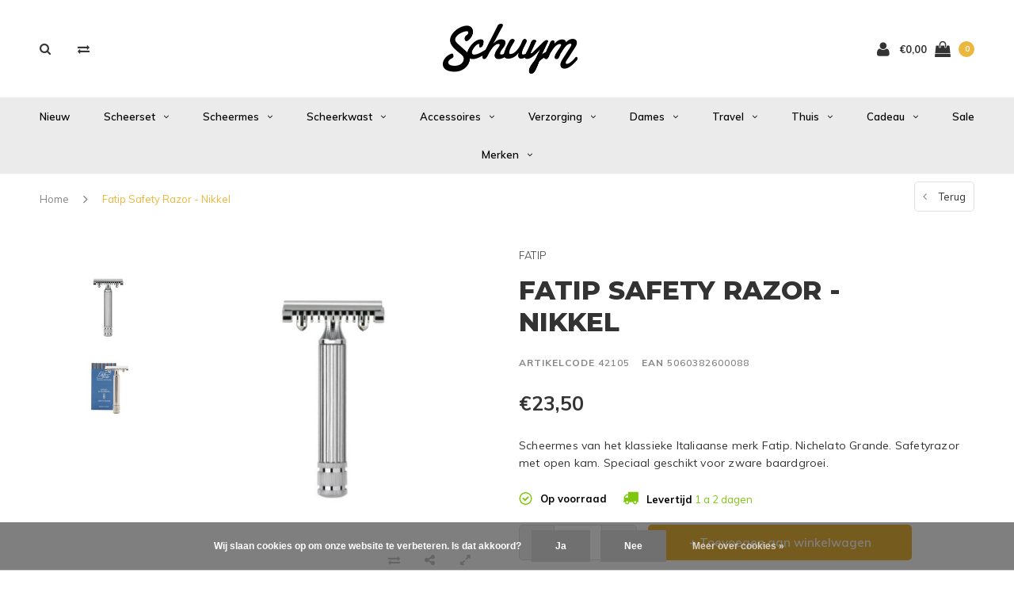

--- FILE ---
content_type: text/html;charset=utf-8
request_url: https://www.schuym.com/safety-razor-fatip-grande-42105.html
body_size: 14205
content:
<!DOCTYPE html>
<html lang="nl">
  <head>
    
    <meta charset="utf-8"/>
<!-- [START] 'blocks/head.rain' -->
<!--

  (c) 2008-2026 Lightspeed Netherlands B.V.
  http://www.lightspeedhq.com
  Generated: 19-01-2026 @ 07:56:07

-->
<link rel="canonical" href="https://www.schuym.com/safety-razor-fatip-grande-42105.html"/>
<link rel="alternate" href="https://www.schuym.com/index.rss" type="application/rss+xml" title="Nieuwe producten"/>
<link href="https://cdn.webshopapp.com/assets/cookielaw.css?2025-02-20" rel="stylesheet" type="text/css"/>
<meta name="robots" content="noodp,noydir"/>
<meta name="google-site-verification" content="A9Wl_wEs5t6sHJ62jXll0JmEtPEtA6JV_I0ZacdzrEI"/>
<meta property="og:url" content="https://www.schuym.com/safety-razor-fatip-grande-42105.html?source=facebook"/>
<meta property="og:site_name" content="Schuym Scheerspeciaalzaak"/>
<meta property="og:title" content="Safety Razor Fatip Grande"/>
<meta property="og:description" content="Safety Razor Fatip Grande (42105). Kleur Nikkel. Boven €50 geen verzendkosten - Snel in huis - Bestel veilig online bij Schuym"/>
<meta property="og:image" content="https://cdn.webshopapp.com/shops/224756/files/129973502/fatip-fatip-safety-razor-nikkel.jpg"/>
<!--[if lt IE 9]>
<script src="https://cdn.webshopapp.com/assets/html5shiv.js?2025-02-20"></script>
<![endif]-->
<!-- [END] 'blocks/head.rain' -->
    <title>Safety Razor Fatip Grande - Schuym Scheerspeciaalzaak</title>
    <meta name="description" content="Safety Razor Fatip Grande (42105). Kleur Nikkel. Boven €50 geen verzendkosten - Snel in huis - Bestel veilig online bij Schuym" />
    <meta name="keywords" content="Safety Razor,Fatip,scheren,nat scheren,42105,open kam,gesloten kam,open comb,closed comd,schroefsluiting,vlindersluiting,twist,safety razor,scheermes,fatip,muhle,double edge blades,veiliheidsmes,krabbertje,feather,astra,derby,razor,nat goedkope scheermesj" />
    <meta name="viewport" content="width=device-width, initial-scale=1.0">
    <meta name="apple-mobile-web-app-capable" content="yes">
    <meta name="apple-mobile-web-app-status-bar-style" content="black">
    
    <link rel="shortcut icon" href="https://cdn.webshopapp.com/shops/224756/themes/117410/v/120713/assets/favicon.ico?20200629125333" type="image/x-icon" />
    <link rel="preload" href="https://fonts.googleapis.com/css?family=Muli:300,400,500,600,700,800,900%7CMontserrat:300,400,500,600,700,800,900&display=swap" as="style">
    <link rel="stylesheet" href="https://fonts.googleapis.com/css?family=Muli:300,400,500,600,700,800,900%7CMontserrat:300,400,500,600,700,800,900&display=swap" type="text/css">
    <link rel="stylesheet" href="https://cdn.webshopapp.com/shops/224756/themes/117410/assets/bootstrap.css?2026010811464420210105161835">
    <link rel="stylesheet" href="https://cdn.webshopapp.com/shops/224756/themes/117410/assets/font-awesome-min.css?2026010811464420210105161835">
    <link rel="stylesheet" href="https://cdn.webshopapp.com/shops/224756/themes/117410/assets/ionicons.css?2026010811464420210105161835">
    <link rel="stylesheet" href="https://cdn.webshopapp.com/shops/224756/themes/117410/assets/transition.css?2026010811464420210105161835">
    <link rel="stylesheet" href="https://cdn.webshopapp.com/shops/224756/themes/117410/assets/dropdown.css?2026010811464420210105161835">
    <link rel="stylesheet" href="https://cdn.webshopapp.com/shops/224756/themes/117410/assets/checkbox.css?2026010811464420210105161835">
    <link rel="stylesheet" href="https://cdn.webshopapp.com/shops/224756/themes/117410/assets/owl-carousel.css?2026010811464420210105161835">
    <link rel="stylesheet" href="https://cdn.webshopapp.com/shops/224756/themes/117410/assets/jquery-fancybox.css?2026010811464420210105161835">
    <link rel="stylesheet" href="https://cdn.webshopapp.com/shops/224756/themes/117410/assets/jquery-custom-scrollbar.css?2026010811464420210105161835">
          <link rel="stylesheet" href="https://cdn.webshopapp.com/shops/224756/themes/117410/assets/style.css?2026010811464420210105161835?123443" />
      <link rel="stylesheet" href="https://cdn.webshopapp.com/shops/224756/themes/117410/assets/responsive.css?2026010811464420210105161835">
      <link rel="stylesheet" href="https://cdn.webshopapp.com/shops/224756/themes/117410/assets/settings.css?2026010811464420210105161835">
        <link rel="stylesheet" href="https://cdn.webshopapp.com/assets/gui-2-0.css?2025-02-20">
    <link rel="stylesheet" href="https://cdn.webshopapp.com/assets/gui-responsive-2-0.css?2025-02-20" />
    <link rel="stylesheet" href="https://cdn.webshopapp.com/shops/224756/themes/117410/assets/custom.css?2026010811464420210105161835">
    <link rel="stylesheet" href="https://cdn.webshopapp.com/shops/224756/themes/117410/assets/new.css?2026010811464420210105161835">
    <link rel="stylesheet" href="https://cdn.webshopapp.com/shops/224756/themes/117410/assets/wsa-css.css?2026010811464420210105161835">
    <link rel="stylesheet" href="https://cdn.webshopapp.com/shops/224756/themes/117410/assets/jquery.bxslider.min.css?2026010811464420210105161835">
    
    <script src="https://cdn.webshopapp.com/assets/jquery-1-9-1.js?2025-02-20"></script>
    <script src="https://cdn.webshopapp.com/assets/jquery-ui-1-10-1.js?2025-02-20"></script>
    <script type="text/javascript" src="//cdnjs.cloudflare.com/ajax/libs/jqueryui-touch-punch/0.2.3/jquery.ui.touch-punch.min.js"></script>
        <script type="text/javascript" src="https://cdn.webshopapp.com/shops/224756/themes/117410/assets/transition.js?2026010811464420210105161835"></script>
    <script type="text/javascript" src="https://cdn.webshopapp.com/shops/224756/themes/117410/assets/dropdown.js?2026010811464420210105161835"></script>
    <script type="text/javascript" src="https://cdn.webshopapp.com/shops/224756/themes/117410/assets/checkbox.js?2026010811464420210105161835"></script>
    <script type="text/javascript" src="https://cdn.webshopapp.com/shops/224756/themes/117410/assets/owl-carousel.js?2026010811464420210105161835"></script>
    <script type="text/javascript" src="https://cdn.webshopapp.com/shops/224756/themes/117410/assets/jquery-fancybox.js?2026010811464420210105161835"></script>
    <script type="text/javascript" src="https://cdn.webshopapp.com/shops/224756/themes/117410/assets/jquery-custom-scrollbar.js?2026010811464420210105161835"></script>
    <script type="text/javascript" src="https://cdn.webshopapp.com/shops/224756/themes/117410/assets/jquery-countdown-min.js?2026010811464420210105161835"></script>
        	<script type="text/javascript" src="https://cdn.webshopapp.com/shops/224756/themes/117410/assets/global.js?2026010811464420210105161835"></script>
		    <script type="text/javascript" src="https://cdn.webshopapp.com/shops/224756/themes/117410/assets/jquery.bxslider.min.js?2026010811464420210105161835"></script>
    <script type="text/javascript" src="https://cdn.webshopapp.com/shops/224756/themes/117410/assets/jcarousel.js?2026010811464420210105161835"></script>
    <script type="text/javascript" src="https://cdn.webshopapp.com/assets/gui.js?2025-02-20"></script>
    <script type="text/javascript" src="https://cdn.webshopapp.com/assets/gui-responsive-2-0.js?2025-02-20"></script>

        <meta name="msapplication-config" content="https://cdn.webshopapp.com/shops/224756/themes/117410/assets/browserconfig.xml?2026010811464420210105161835">
<meta property="og:title" content="Safety Razor Fatip Grande">
<meta property="og:type" content="website"> 
<meta property="og:description" content="Safety Razor Fatip Grande (42105). Kleur Nikkel. Boven €50 geen verzendkosten - Snel in huis - Bestel veilig online bij Schuym">
<meta property="og:site_name" content="Schuym Scheerspeciaalzaak">
<meta property="og:url" content="https://www.schuym.com/">
<meta property="og:image" content="https://cdn.webshopapp.com/shops/224756/themes/117410/assets/first-image-1.jpg?2026010811464420210105161835">
<meta name="twitter:title" content="Safety Razor Fatip Grande">
<meta name="twitter:description" content="Safety Razor Fatip Grande (42105). Kleur Nikkel. Boven €50 geen verzendkosten - Snel in huis - Bestel veilig online bij Schuym">
<meta name="twitter:site" content="Schuym Scheerspeciaalzaak">
<meta name="twitter:card" content="https://cdn.webshopapp.com/shops/224756/themes/117410/v/2077761/assets/logo.png?20231115115713">
<meta name="twitter:image" content="https://cdn.webshopapp.com/shops/224756/themes/117410/assets/first-image-1.jpg?2026010811464420210105161835">
<script type="application/ld+json">
  [
        {
      "@context": "http://schema.org",
      "@type": "Product", 
      "name": "Fatip Fatip Safety Razor - Nikkel",
      "url": "https://www.schuym.com/safety-razor-fatip-grande-42105.html",
            "brand": {
        "@type": "Brand",
        "name": "Fatip"
      },
            "description": "Safety Razor Fatip Grande (42105). Kleur Nikkel. Boven €50 geen verzendkosten - Snel in huis - Bestel veilig online bij Schuym",      "image": "https://cdn.webshopapp.com/shops/224756/files/129973502/300x250x2/fatip-fatip-safety-razor-nikkel.jpg",      "gtin13": "5060382600088",      "mpn": "42105",      "sku": "5060382600088",      "offers": {
        "@type": "Offer",
        "price": "23.50",        "url": "https://www.schuym.com/safety-razor-fatip-grande-42105.html",
        "priceValidUntil": "2027-01-19",
        "priceCurrency": "EUR"      }
          },
        {
      "@context": "http://schema.org/",
      "@type": "Organization",
      "url": "https://www.schuym.com/",
      "name": "Schuym Scheerspeciaalzaak",
      "legalName": "Schuym Scheerspeciaalzaak",
      "description": "Safety Razor Fatip Grande (42105). Kleur Nikkel. Boven €50 geen verzendkosten - Snel in huis - Bestel veilig online bij Schuym",
      "logo": "https://cdn.webshopapp.com/shops/224756/themes/117410/v/2077761/assets/logo.png?20231115115713",
      "image": "https://cdn.webshopapp.com/shops/224756/themes/117410/assets/first-image-1.jpg?2026010811464420210105161835",
      "contactPoint": {
        "@type": "ContactPoint",
        "contactType": "Customer service",
        "telephone": ""
      },
      "address": {
        "@type": "PostalAddress",
        "streetAddress": "",
        "addressLocality": "",
        "postalCode": "",
        "addressCountry": "NL"
      }
          },
    { 
      "@context": "http://schema.org", 
      "@type": "WebSite", 
      "url": "https://www.schuym.com/", 
      "name": "Schuym Scheerspeciaalzaak",
      "description": "Safety Razor Fatip Grande (42105). Kleur Nikkel. Boven €50 geen verzendkosten - Snel in huis - Bestel veilig online bij Schuym",
      "author": [
        {
          "@type": "Organization",
          "url": "https://www.dmws.nl/",
          "name": "DMWS B.V.",
          "address": {
            "@type": "PostalAddress",
            "streetAddress": "Klokgebouw 195 (Strijp-S)",
            "addressLocality": "Eindhoven",
            "addressRegion": "NB",
            "postalCode": "5617 AB",
            "addressCountry": "NL"
          }
        }
      ]
    }
  ]
</script>    <!--[if lt IE 9]>
    <link rel="stylesheet" href="https://cdn.webshopapp.com/shops/224756/themes/117410/assets/style-ie.css?2026010811464420210105161835" />
    <![endif]-->
  </head>
  <body id="body">  
    
  <ul class="hidden-data hidden" style="display:none !important;"><li>224756</li><li>117410</li><li>nee</li><li>nl</li><li>live</li><li>info//schuym/com</li><li>https://www.schuym.com/</li></ul>
    
      

<div class="cart-dropdown">
  <div class="cart-title">Winkelwagen<span class="items">(0 Producten)</span></div>
  <a href="javascript:void(0)" class="close-cart-drp"><i class="fa fa-close"></i></a>

  <div class="cart-body">
    <div class="cart-products grid column-orient center">
          </div>
  </div>
  <div class="empty-cart">
  Geen producten gevonden
</div>
</div>
<div class="menu-wrap main-menu-capitalize">
    <div class="close-menu"><i class="ion ion-ios-close-empty"></i></div>
    <div class="menu-box">
      <div class="menu-logo medium"><a href="https://www.schuym.com/"><img src="https://cdn.webshopapp.com/shops/224756/themes/117410/v/2102727/assets/logo-light.png?20231115115721" alt="Schuym Scheerspeciaalzaak"></a></div>
        <ul>
          <li><a href="https://www.schuym.com/">Home</a></li>
                      <li><a href="https://www.schuym.com/nieuw/">Nieuw</a>                          </li>
                      <li><a href="https://www.schuym.com/scheerset/">Scheerset</a><span class="more-cats"><span class="plus-min"></span></span>                              <ul class="sub ">
                                      <li><a href="https://www.schuym.com/scheerset/gillette-mach3-dashaar/">Gillette Mach3 &amp; Dashaar</a>                                          </li>
                                      <li><a href="https://www.schuym.com/scheerset/gillette-mach3-fibre/">Gillette Mach3 &amp; Fibre®</a>                                          </li>
                                      <li><a href="https://www.schuym.com/scheerset/gillette-fusion-dashaar/">Gillette Fusion &amp; Dashaar</a>                                          </li>
                                      <li><a href="https://www.schuym.com/scheerset/gillette-fusion-fibre/">Gillette Fusion &amp; Fibre®</a>                                          </li>
                                      <li><a href="https://www.schuym.com/scheerset/safety-razor-dashaar/">Safety Razor &amp; Dashaar</a>                                          </li>
                                      <li><a href="https://www.schuym.com/scheerset/safety-razor-fibre/">Safety Razor &amp; Fibre®</a>                                          </li>
                                  </ul>
                          </li>
                      <li><a href="https://www.schuym.com/scheermes/">Scheermes</a><span class="more-cats"><span class="plus-min"></span></span>                              <ul class="sub ">
                                      <li><a href="https://www.schuym.com/scheermes/safety-razor/">Safety Razor</a>                                          </li>
                                      <li><a href="https://www.schuym.com/scheermes/gillette-fusion/">Gillette Fusion®</a>                                          </li>
                                      <li><a href="https://www.schuym.com/scheermes/gillette-mach3/">Gillette Mach3®</a>                                          </li>
                                      <li><a href="https://www.schuym.com/scheermes/open-scheermes/">Open Scheermes</a>                                          </li>
                                      <li><a href="https://www.schuym.com/scheermes/modern-open-scheermes/">Modern Open Scheermes</a>                                          </li>
                                      <li><a href="https://www.schuym.com/scheermes/scheermesjes/">Scheermesjes</a>                                          </li>
                                  </ul>
                          </li>
                      <li><a href="https://www.schuym.com/scheerkwast/">Scheerkwast</a><span class="more-cats"><span class="plus-min"></span></span>                              <ul class="sub ">
                                      <li><a href="https://www.schuym.com/scheerkwast/scheerkwast-pure-bristle/">Scheerkwast pure bristle</a>                                          </li>
                                      <li><a href="https://www.schuym.com/scheerkwast/scheerkwast-graudas/">Scheerkwast Graudas</a>                                          </li>
                                      <li><a href="https://www.schuym.com/scheerkwast/scheerkwast-fijndas/">Scheerkwast Fijndas</a>                                          </li>
                                      <li><a href="https://www.schuym.com/scheerkwast/scheerkwast-fibre/">Scheerkwast Fibre®</a>                                          </li>
                                      <li><a href="https://www.schuym.com/scheerkwast/scheerkwast-silvertip/">Scheerkwast Silvertip</a>                                          </li>
                                  </ul>
                          </li>
                      <li><a href="https://www.schuym.com/accessoires/">Accessoires</a><span class="more-cats"><span class="plus-min"></span></span>                              <ul class="sub ">
                                      <li><a href="https://www.schuym.com/accessoires/houders/">Houders</a>                                          </li>
                                      <li><a href="https://www.schuym.com/accessoires/scheerkommen/">Scheerkommen</a>                                          </li>
                                      <li><a href="https://www.schuym.com/accessoires/manicuresets/">Manicuresets</a>                                          </li>
                                      <li><a href="https://www.schuym.com/accessoires/kammen/">Kammen</a>                                          </li>
                                      <li><a href="https://www.schuym.com/accessoires/scheerriem-spanriem/">Scheerriem &amp; Spanriem</a>                                          </li>
                                      <li><a href="https://www.schuym.com/accessoires/scheerspiegels/">Scheerspiegels</a>                                          </li>
                                      <li><a href="https://www.schuym.com/accessoires/scheeraccessoires/">Scheeraccessoires</a>                                          </li>
                                  </ul>
                          </li>
                      <li><a href="https://www.schuym.com/verzorging/">Verzorging</a><span class="more-cats"><span class="plus-min"></span></span>                              <ul class="sub ">
                                      <li><a href="https://www.schuym.com/verzorging/voor-het-scheren/">Vóór het scheren</a>                                          </li>
                                      <li><a href="https://www.schuym.com/verzorging/scheerzeep/">Scheerzeep</a>                                          </li>
                                      <li><a href="https://www.schuym.com/verzorging/scheercreme/">Scheercrème</a>                                          </li>
                                      <li><a href="https://www.schuym.com/verzorging/scheerolie/">Scheerolie</a>                                          </li>
                                      <li><a href="https://www.schuym.com/verzorging/na-het-scheren/">Ná het Scheren</a>                                          </li>
                                      <li><a href="https://www.schuym.com/verzorging/cologne/">Cologne</a>                                          </li>
                                      <li><a href="https://www.schuym.com/verzorging/baard-snor/">Baard &amp; Snor</a>                                          </li>
                                      <li><a href="https://www.schuym.com/verzorging/haarverzorging/">Haarverzorging</a>                                          </li>
                                      <li><a href="https://www.schuym.com/verzorging/gezicht-body/">Gezicht &amp; Body</a>                                          </li>
                                      <li><a href="https://www.schuym.com/verzorging/moisturizing/">Moisturizing</a>                                          </li>
                                      <li><a href="https://www.schuym.com/verzorging/bad-douche/">Bad &amp; Douche</a>                                          </li>
                                      <li><a href="https://www.schuym.com/verzorging/deodorant/">Deodorant</a>                                          </li>
                                      <li><a href="https://www.schuym.com/verzorging/hoofdhuid/">Hoofdhuid</a>                                          </li>
                                      <li><a href="https://www.schuym.com/verzorging/parfums/">Parfums</a>                                          </li>
                                      <li><a href="https://www.schuym.com/verzorging/cedar-lime/">Cedar &amp; Lime</a>                                          </li>
                                      <li><a href="https://www.schuym.com/verzorging/accessoires/">Accessoires</a>                                          </li>
                                  </ul>
                          </li>
                      <li><a href="https://www.schuym.com/dames/">Dames</a><span class="more-cats"><span class="plus-min"></span></span>                              <ul class="sub ">
                                      <li><a href="https://www.schuym.com/dames/leg-shave/">Leg Shave</a>                                          </li>
                                      <li><a href="https://www.schuym.com/dames/parfums/">Parfums</a>                                          </li>
                                      <li><a href="https://www.schuym.com/dames/gezicht-body/">Gezicht &amp; Body</a>                                          </li>
                                      <li><a href="https://www.schuym.com/dames/haarverzorging/">Haarverzorging</a>                                          </li>
                                      <li><a href="https://www.schuym.com/dames/handverzorging/">Handverzorging</a>                                          </li>
                                      <li><a href="https://www.schuym.com/dames/anti-aging/">Anti Aging</a>                                          </li>
                                      <li><a href="https://www.schuym.com/dames/bad-douche/">Bad &amp; Douche</a>                                          </li>
                                      <li><a href="https://www.schuym.com/dames/accessoires/">Accessoires</a>                                          </li>
                                      <li><a href="https://www.schuym.com/dames/cadeausets/">Cadeausets</a>                                          </li>
                                  </ul>
                          </li>
                      <li><a href="https://www.schuym.com/travel/">Travel</a><span class="more-cats"><span class="plus-min"></span></span>                              <ul class="sub ">
                                      <li><a href="https://www.schuym.com/travel/reiskwasten/">Reiskwasten</a>                                          </li>
                                      <li><a href="https://www.schuym.com/travel/reisscheermessen/">Reisscheermessen</a>                                          </li>
                                      <li><a href="https://www.schuym.com/travel/reisscheersets/">Reisscheersets</a>                                          </li>
                                      <li><a href="https://www.schuym.com/travel/toilettassen/">Toilettassen</a>                                          </li>
                                      <li><a href="https://www.schuym.com/travel/verzorgingsproducten/">Verzorgingsproducten</a>                                          </li>
                                      <li><a href="https://www.schuym.com/travel/reisaccessoires/">Reisaccessoires</a>                                          </li>
                                  </ul>
                          </li>
                      <li><a href="https://www.schuym.com/thuis-5587451/">Thuis</a><span class="more-cats"><span class="plus-min"></span></span>                              <ul class="sub ">
                                      <li><a href="https://www.schuym.com/thuis-5587451/schoonmaak/">Schoonmaak</a>                                          </li>
                                      <li><a href="https://www.schuym.com/thuis-5587451/textielverzorging/"> Textielverzorging</a>                                          </li>
                                      <li><a href="https://www.schuym.com/thuis-5587451/kaarsen/">Kaarsen</a>                                          </li>
                                      <li><a href="https://www.schuym.com/thuis-5587451/accessoires/">Accessoires</a>                                          </li>
                                  </ul>
                          </li>
                      <li><a href="https://www.schuym.com/cadeau/">Cadeau</a><span class="more-cats"><span class="plus-min"></span></span>                              <ul class="sub ">
                                      <li><a href="https://www.schuym.com/cadeau/cadeaus-tot-50/">Cadeaus tot €50</a>                                          </li>
                                      <li><a href="https://www.schuym.com/cadeau/cadeaus-50-100/">Cadeaus €50 - €100</a>                                          </li>
                                      <li><a href="https://www.schuym.com/cadeau/cadeaus-100-en-meer/">Cadeaus €100 en meer</a>                                          </li>
                                      <li><a href="https://www.schuym.com/cadeau/hoofdhuid/">Hoofdhuid</a>                                          </li>
                                  </ul>
                          </li>
                      <li><a href="https://www.schuym.com/sale/">Sale</a>                          </li>
          
                              <li class=""><a href="https://www.schuym.com/brands/">Merken</a></li>
                              
          
          
          
        </ul>

    </div>
  </div>

  <div class="body-wrap">
    <header id="header">
      <div class="main-header">
        <div class="container">
          <div class="main-header-inner">
            <div class="grid center">
              <div class=" grid-cell search-right-icon search-icon-global language-bar-wrapper hidden-sm hidden-xs">
                <a class="search-icon-self " href="javascript:void(0)"><i class="fa fa-search"></i></a>
                <ul class="language-bar ">
                                   <li class="exchange-icon-head hidden-xs hidden-sm"><a href="https://www.schuym.com/compare/" title="Vergelijk"><i class="fa fa-exchange" aria-hidden="true"></i></a></li>
                   
                  
                                   





                
                </ul>
              </div>


              <div class="grid-cell mobilemenu-btn hidden-md hidden-lg"><a class="open-menu" href="javascript:;"><?xml version="1.0" encoding="utf-8"?>
<!-- Generator: Adobe Illustrator 20.1.0, SVG Export Plug-In . SVG Version: 6.00 Build 0)  -->
<svg version="1.1" id="Capa_1" xmlns="http://www.w3.org/2000/svg" xmlns:xlink="http://www.w3.org/1999/xlink" x="0px" y="0px"
	 viewBox="0 0 352 352" style="enable-background:new 0 0 352 352;" xml:space="preserve">
<style type="text/css">
	
</style>
<g>
	<g>
		<path class="menuicon-svg" d="M0,56v48h48V56H0z M80,56v48h224V56H80z M0,152v48h48v-48H0z M80,152v48h160v-48H80z M0,248v48h48v-48H0z
			 M80,248v48h272v-48H80z"/>
	</g>
</g>
</svg></a></div>
              <div class="grid-cell search-narrow-show visible-xs visible-sm">
                <a class="search-icon-self  " href="javascript:void(0)"><i class="fa fa-search"></i></a>
              </div>


              <div class="grid-cell center logo-center-tab logo-mobile-move-center logo medium"><a href="https://www.schuym.com/"><img src="https://cdn.webshopapp.com/shops/224756/themes/117410/v/2077761/assets/logo.png?20231115115713" alt="Schuym Scheerspeciaalzaak" width="170"></a></div>

              
                            
                            
              <div class="grid-cell cart-block-wrap cart">
                <div class="grid center justify-end">
                                                      <div class="grid-cell grow0 user-login-block">
                                          <div class="dark"><a href="https://www.schuym.com/account/"><i class="fa fa-user"></i></a></div>
                                      </div>
                  <div class="grid-cell grow0 ">
                    <a href="javascript:;" class="open-cart">

                      <span class="text hidden-xs">
                                                €0,00
                                              </span>
                      <span class="icon"><i class="fa fa-shopping-bag"></i></span>
                      <span class="items">0</span>
                    </a>
                  </div>
                </div>
              </div>
            </div>
          </div>
        </div>
        
        <div class="main-menu hidden-xs hidden-sm main-menu-capitalize">
          <div class="container">
            <ul class="">
              
              

                                          <li class="with-small-menu"><a href="https://www.schuym.com/nieuw/">Nieuw</a>
                              </li>
                            <li class="with-small-menu"><a href="https://www.schuym.com/scheerset/">Scheerset<i class="fa fa-angle-down" aria-hidden="true"></i></a>
                
                <ul class="small-dropdown">
                                    <li>
                    <a href="https://www.schuym.com/scheerset/gillette-mach3-dashaar/">Gillette Mach3 &amp; Dashaar</a>
                    
                  </li>
                                    <li>
                    <a href="https://www.schuym.com/scheerset/gillette-mach3-fibre/">Gillette Mach3 &amp; Fibre®</a>
                    
                  </li>
                                    <li>
                    <a href="https://www.schuym.com/scheerset/gillette-fusion-dashaar/">Gillette Fusion &amp; Dashaar</a>
                    
                  </li>
                                    <li>
                    <a href="https://www.schuym.com/scheerset/gillette-fusion-fibre/">Gillette Fusion &amp; Fibre®</a>
                    
                  </li>
                                    <li>
                    <a href="https://www.schuym.com/scheerset/safety-razor-dashaar/">Safety Razor &amp; Dashaar</a>
                    
                  </li>
                                    <li>
                    <a href="https://www.schuym.com/scheerset/safety-razor-fibre/">Safety Razor &amp; Fibre®</a>
                    
                  </li>
                                  </ul>

                              </li>
                            <li class="with-small-menu"><a href="https://www.schuym.com/scheermes/">Scheermes<i class="fa fa-angle-down" aria-hidden="true"></i></a>
                
                <ul class="small-dropdown">
                                    <li>
                    <a href="https://www.schuym.com/scheermes/safety-razor/">Safety Razor</a>
                    
                  </li>
                                    <li>
                    <a href="https://www.schuym.com/scheermes/gillette-fusion/">Gillette Fusion®</a>
                    
                  </li>
                                    <li>
                    <a href="https://www.schuym.com/scheermes/gillette-mach3/">Gillette Mach3®</a>
                    
                  </li>
                                    <li>
                    <a href="https://www.schuym.com/scheermes/open-scheermes/">Open Scheermes</a>
                    
                  </li>
                                    <li>
                    <a href="https://www.schuym.com/scheermes/modern-open-scheermes/">Modern Open Scheermes</a>
                    
                  </li>
                                    <li>
                    <a href="https://www.schuym.com/scheermes/scheermesjes/">Scheermesjes</a>
                    
                  </li>
                                  </ul>

                              </li>
                            <li class="with-small-menu"><a href="https://www.schuym.com/scheerkwast/">Scheerkwast<i class="fa fa-angle-down" aria-hidden="true"></i></a>
                
                <ul class="small-dropdown">
                                    <li>
                    <a href="https://www.schuym.com/scheerkwast/scheerkwast-pure-bristle/">Scheerkwast pure bristle</a>
                    
                  </li>
                                    <li>
                    <a href="https://www.schuym.com/scheerkwast/scheerkwast-graudas/">Scheerkwast Graudas</a>
                    
                  </li>
                                    <li>
                    <a href="https://www.schuym.com/scheerkwast/scheerkwast-fijndas/">Scheerkwast Fijndas</a>
                    
                  </li>
                                    <li>
                    <a href="https://www.schuym.com/scheerkwast/scheerkwast-fibre/">Scheerkwast Fibre®</a>
                    
                  </li>
                                    <li>
                    <a href="https://www.schuym.com/scheerkwast/scheerkwast-silvertip/">Scheerkwast Silvertip</a>
                    
                  </li>
                                  </ul>

                              </li>
                            <li class="with-small-menu"><a href="https://www.schuym.com/accessoires/">Accessoires<i class="fa fa-angle-down" aria-hidden="true"></i></a>
                
                <ul class="small-dropdown">
                                    <li>
                    <a href="https://www.schuym.com/accessoires/houders/">Houders</a>
                    
                  </li>
                                    <li>
                    <a href="https://www.schuym.com/accessoires/scheerkommen/">Scheerkommen</a>
                    
                  </li>
                                    <li>
                    <a href="https://www.schuym.com/accessoires/manicuresets/">Manicuresets</a>
                    
                  </li>
                                    <li>
                    <a href="https://www.schuym.com/accessoires/kammen/">Kammen</a>
                    
                  </li>
                                    <li>
                    <a href="https://www.schuym.com/accessoires/scheerriem-spanriem/">Scheerriem &amp; Spanriem</a>
                    
                  </li>
                                    <li>
                    <a href="https://www.schuym.com/accessoires/scheerspiegels/">Scheerspiegels</a>
                    
                  </li>
                                    <li>
                    <a href="https://www.schuym.com/accessoires/scheeraccessoires/">Scheeraccessoires</a>
                    
                  </li>
                                  </ul>

                              </li>
                            <li class="with-small-menu"><a href="https://www.schuym.com/verzorging/">Verzorging<i class="fa fa-angle-down" aria-hidden="true"></i></a>
                
                <ul class="small-dropdown">
                                    <li>
                    <a href="https://www.schuym.com/verzorging/voor-het-scheren/">Vóór het scheren</a>
                    
                  </li>
                                    <li>
                    <a href="https://www.schuym.com/verzorging/scheerzeep/">Scheerzeep</a>
                    
                  </li>
                                    <li>
                    <a href="https://www.schuym.com/verzorging/scheercreme/">Scheercrème</a>
                    
                  </li>
                                    <li>
                    <a href="https://www.schuym.com/verzorging/scheerolie/">Scheerolie</a>
                    
                  </li>
                                    <li>
                    <a href="https://www.schuym.com/verzorging/na-het-scheren/">Ná het Scheren</a>
                    
                  </li>
                                    <li>
                    <a href="https://www.schuym.com/verzorging/cologne/">Cologne</a>
                    
                  </li>
                                    <li>
                    <a href="https://www.schuym.com/verzorging/baard-snor/">Baard &amp; Snor</a>
                    
                  </li>
                                    <li>
                    <a href="https://www.schuym.com/verzorging/haarverzorging/">Haarverzorging</a>
                    
                  </li>
                                    <li>
                    <a href="https://www.schuym.com/verzorging/gezicht-body/">Gezicht &amp; Body</a>
                    
                  </li>
                                    <li>
                    <a href="https://www.schuym.com/verzorging/moisturizing/">Moisturizing</a>
                    
                  </li>
                                    <li>
                    <a href="https://www.schuym.com/verzorging/bad-douche/">Bad &amp; Douche</a>
                    
                  </li>
                                    <li>
                    <a href="https://www.schuym.com/verzorging/deodorant/">Deodorant</a>
                    
                  </li>
                                    <li>
                    <a href="https://www.schuym.com/verzorging/hoofdhuid/">Hoofdhuid</a>
                    
                  </li>
                                    <li>
                    <a href="https://www.schuym.com/verzorging/parfums/">Parfums</a>
                    
                  </li>
                                    <li>
                    <a href="https://www.schuym.com/verzorging/cedar-lime/">Cedar &amp; Lime</a>
                    
                  </li>
                                    <li>
                    <a href="https://www.schuym.com/verzorging/accessoires/">Accessoires</a>
                    
                  </li>
                                  </ul>

                              </li>
                            <li class="with-small-menu"><a href="https://www.schuym.com/dames/">Dames<i class="fa fa-angle-down" aria-hidden="true"></i></a>
                
                <ul class="small-dropdown">
                                    <li>
                    <a href="https://www.schuym.com/dames/leg-shave/">Leg Shave</a>
                    
                  </li>
                                    <li>
                    <a href="https://www.schuym.com/dames/parfums/">Parfums</a>
                    
                  </li>
                                    <li>
                    <a href="https://www.schuym.com/dames/gezicht-body/">Gezicht &amp; Body</a>
                    
                  </li>
                                    <li>
                    <a href="https://www.schuym.com/dames/haarverzorging/">Haarverzorging</a>
                    
                  </li>
                                    <li>
                    <a href="https://www.schuym.com/dames/handverzorging/">Handverzorging</a>
                    
                  </li>
                                    <li>
                    <a href="https://www.schuym.com/dames/anti-aging/">Anti Aging</a>
                    
                  </li>
                                    <li>
                    <a href="https://www.schuym.com/dames/bad-douche/">Bad &amp; Douche</a>
                    
                  </li>
                                    <li>
                    <a href="https://www.schuym.com/dames/accessoires/">Accessoires</a>
                    
                  </li>
                                    <li>
                    <a href="https://www.schuym.com/dames/cadeausets/">Cadeausets</a>
                    
                  </li>
                                  </ul>

                              </li>
                            <li class="with-small-menu"><a href="https://www.schuym.com/travel/">Travel<i class="fa fa-angle-down" aria-hidden="true"></i></a>
                
                <ul class="small-dropdown">
                                    <li>
                    <a href="https://www.schuym.com/travel/reiskwasten/">Reiskwasten</a>
                    
                  </li>
                                    <li>
                    <a href="https://www.schuym.com/travel/reisscheermessen/">Reisscheermessen</a>
                    
                  </li>
                                    <li>
                    <a href="https://www.schuym.com/travel/reisscheersets/">Reisscheersets</a>
                    
                  </li>
                                    <li>
                    <a href="https://www.schuym.com/travel/toilettassen/">Toilettassen</a>
                    
                  </li>
                                    <li>
                    <a href="https://www.schuym.com/travel/verzorgingsproducten/">Verzorgingsproducten</a>
                    
                  </li>
                                    <li>
                    <a href="https://www.schuym.com/travel/reisaccessoires/">Reisaccessoires</a>
                    
                  </li>
                                  </ul>

                              </li>
                            <li class="with-small-menu"><a href="https://www.schuym.com/thuis-5587451/">Thuis<i class="fa fa-angle-down" aria-hidden="true"></i></a>
                
                <ul class="small-dropdown">
                                    <li>
                    <a href="https://www.schuym.com/thuis-5587451/schoonmaak/">Schoonmaak</a>
                    
                  </li>
                                    <li>
                    <a href="https://www.schuym.com/thuis-5587451/textielverzorging/"> Textielverzorging</a>
                    
                  </li>
                                    <li>
                    <a href="https://www.schuym.com/thuis-5587451/kaarsen/">Kaarsen</a>
                    
                  </li>
                                    <li>
                    <a href="https://www.schuym.com/thuis-5587451/accessoires/">Accessoires</a>
                    
                  </li>
                                  </ul>

                              </li>
                            <li class="with-small-menu"><a href="https://www.schuym.com/cadeau/">Cadeau<i class="fa fa-angle-down" aria-hidden="true"></i></a>
                
                <ul class="small-dropdown">
                                    <li>
                    <a href="https://www.schuym.com/cadeau/cadeaus-tot-50/">Cadeaus tot €50</a>
                    
                  </li>
                                    <li>
                    <a href="https://www.schuym.com/cadeau/cadeaus-50-100/">Cadeaus €50 - €100</a>
                    
                  </li>
                                    <li>
                    <a href="https://www.schuym.com/cadeau/cadeaus-100-en-meer/">Cadeaus €100 en meer</a>
                    
                  </li>
                                    <li>
                    <a href="https://www.schuym.com/cadeau/hoofdhuid/">Hoofdhuid</a>
                    
                  </li>
                                  </ul>

                              </li>
                            <li class="with-small-menu"><a href="https://www.schuym.com/sale/">Sale</a>
                              </li>
                            
              
              
                            <li class="with-small-menu"><a href="https://www.schuym.com/brands/">Merken<i class="fa fa-angle-down" aria-hidden="true"></i></a>
                <ul class="small-dropdown">
                                    <li><a href="https://www.schuym.com/brands/barefoot-beautiful/">Barefoot &amp; Beautiful</a></li>
                                    <li><a href="https://www.schuym.com/brands/bath-house/">Bath House</a></li>
                                    <li><a href="https://www.schuym.com/brands/baxter-of-california/">Baxter of California</a></li>
                                    <li><a href="https://www.schuym.com/brands/beviro/">Beviro</a></li>
                                    <li><a href="https://www.schuym.com/brands/muehle/">MÜHLE</a></li>
                                    <li><a href="https://www.schuym.com/brands/plisson/">Plisson</a></li>
                                    <li><a href="https://www.schuym.com/brands/proraso/">Proraso</a></li>
                                    <li><a href="https://www.schuym.com/brands/prospector-co/">Prospector Co.</a></li>
                                    <li><a href="https://www.schuym.com/brands/recipe-for-men/">Recipe For Men</a></li>
                                    <li><a href="https://www.schuym.com/brands/taylor-of-old-bond-street/">Taylor of Old Bond Street</a></li>
                                  </ul>
              </li>
              
                            
              
            </ul>
          </div>
        </div>

        <div class="grid-cell mobile-search">
          <form action="https://www.schuym.com/search/" method="get" id="formSearchMobile">
            <input type="text" name="q" autocomplete="off"  value="" placeholder="Zoeken..."/>
          </form>
        </div>

      </div>

      

      
              <div class="productPage-sticky hidden-sm hidden-xs">
          <div class="container">
            <div class="grid center">

              <div class="grid-cell productSticky-image">
                <img src="https://cdn.webshopapp.com/shops/224756/files/129973502/100x100x2/fatip-fatip-safety-razor-nikkel.jpg" width="100%" alt="Fatip Fatip Safety Razor - Nikkel" title="Fatip Fatip Safety Razor - Nikkel" />
              </div>
              <div class="stickerDivider"></div>
              <div class="grid-cell center productSticky-title">
                <div class="productSticky-title-wrapper">
                  <a href="https://www.schuym.com/safety-razor-fatip-grande-42105.html" title="Fatip Fatip Safety Razor - Nikkel" class="title">
                                          Fatip Safety Razor - Nikkel                   </a>

                  <div class="reviews">
                                      </div>
                </div>
              </div>
              <div class="stickerDivider"></div>
              <div class="grid-cell noflex center productSticky-price">
                <div class="price">
                 <span class="old-price">
                                  </span>
                  <span class="new-price">
                                        €23,50                                      </span>
                               </div>
              </div>
              <div class="stickerDivider"></div>
              <div class="grid-cell productSticky-quanity product-info">
                <div class="cart">
                  <form action="https://www.schuym.com/cart/add/100960520/" id="product_configure_form_sec" method="post">
                  <div class="change">
                    <a href="javascript:;" data-way="down"  class="down change-q round-corners-left">-</a>
                    <input id="product-q" type="text" name="quantity" value="1" />
                    <a href="javascript:;" data-way="up"  class="up change-q round-corners-right">+</a>
                  </div>
                  <a href="javascript:;" onclick="$('#product_configure_form_sec').submit();" class="btn round-corners" title="Toevoegen aan winkelwagen">+ Toevoegen aan winkelwagen</a>
                  </form>
                </div>
              </div>
            </div>
          </div>
        </div>
            <div id="search" class="search right-search-tab right-search-dropdown  search-mob-hidden-input">
        <form action="https://www.schuym.com/search/" method="get" id="formSearch">
                    <input class="searbar-input" type="text" name="q" autocomplete="off"  value="" placeholder="Zoeken..."/>
          <span class="search-text-remover"><i class="fa fa-close"></i></span>

          <div class="autocomplete">
            <div class="search-products products-livesearch grid center wrap"></div>
            <div class="more"><a href="#">Bekijk alle resultaten <span>(0)</span></a></div>
            <div class="notfound">Geen producten gevonden...</div>
          </div>

        </form>
      </div>
    </header>   
    
    <main>
      <div class="container   main-content">
        
<div class="message-container all-products-message">
  <div class="container">
    <div class="messages">
      <div class="message success">
        <div class="icon"><i class="fa fa-check" aria-hidden="true"></i></div>
        <div class="text">
          <ul>
            <li>Alle producten zijn toegevoegd aan uw winkelmandje.</li>
          </ul>
        </div>
      </div>
    </div>
  </div>
</div>        
                	<div class="page-top hidden-xs row">
  <div class="col-sm-9 col-md-9 hidden-xs breadcrumbs">
    <a href="https://www.schuym.com/" title="Home">Home</a>
    
        <span class="bread-divider"><i class="fa fa-angle-right" aria-hidden="true"></i></span>
    <a class="last" href="https://www.schuym.com/safety-razor-fatip-grande-42105.html">Fatip Safety Razor - Nikkel</a>
      </div>  
  
  <div class="back-box col-sm-3 col-md-3">
    <a class="back-to  round-corners " href="https://www.schuym.com/"><span class="hidden-xs">Terug</span><span class="hidden-sm hidden-md hidden-lg">Terug</span></a>
  </div>
  
</div>
<div class="row productpage">
  
        
  <div class="col-xs-12">
    <div class="row">
      <div class="col-xs-12">
        <div class="col-lg-6 col-md-6 col-sm-12 col-xs-12">
          <div class="mobile-product-top-wrapper visible-xs">
            <div class="mobile-product-topimage grid">
              <div class="brandname-block grid-cell">
                                <a href="https://www.schuym.com/brands/fatip/"><span class="product-brandname  caps">Fatip</span></a>
                              </div>
              <div class="mob-back grid-cell text-right">
                <a href="https://www.schuym.com/" class=" round-corners "><i class="fa fa-angle-left"></i> Terug</a>
              </div>  
            </div>  
          </div>
          
          
          <div class="mobile-product-title visible-xs">
                          <h1>Fatip Safety Razor - Nikkel</h1>
                          <div class="score-wrap hidden-sm hidden-md hidden-lg">
                            
              <div class="product-timings grid center">
                                <div class="stock grid-cell end visible-xs"><div class="green grid center"><i class="grid-cell fa fa-check-circle-o" aria-hidden="true"></i><span class="grid-cell noflex"> Op voorraad</span></div></div>
                              </div>
              
                                                        <div class="delivery hidden-xs"><i class="product-truck-time green fa fa-truck"></i><span class="ord-bold">Levertijd</span><span class="green"> 1 a 2 dagen</span></div>              
            </div>
            
          </div>
                    <div class="col-sm-12 col-xs-12 col-md-3 hidden-xs hidden-sm">
            
            <div class="thumbs hidden-xs hidden-sm">
              <ul id="sync2" class="bxslider">
                                <li class="item"><img src="https://cdn.webshopapp.com/shops/224756/files/129973502/200x200x2/fatip-fatip-safety-razor-nikkel.jpg" alt="Fatip Safety Razor - Nikkel"></li>
                                <li class="item"><img src="https://cdn.webshopapp.com/shops/224756/files/129973310/200x200x2/fatip-fatip-safety-razor-nikkel.jpg" alt="Fatip Safety Razor - Nikkel"></li>
                              </ul>
            </div>
            
          </div>
                    <div class="col-sm-12 col-xs-12  col-md-9 ">
            <div class="product-image-wrap">
                            <div id="sync1" class="owl-carousel">
                                <div class="item">
                   <a rel="gallery1" href="https://cdn.webshopapp.com/shops/224756/files/129973502/fatip-fatip-safety-razor-nikkel.jpg" class="product-fancy"><img src="https://cdn.webshopapp.com/shops/224756/files/129973502/800x700x2/fatip-fatip-safety-razor-nikkel.jpg" alt="Fatip Safety Razor - Nikkel"> </a>
                    <div class="product-zoomer-block grid justify-end hidden-xs hidden-sm">
                      
                                                                  <div class="product-compare link grid-cell grow0 hidden-sm">
                        <a href="https://www.schuym.com/compare/add/100960520/"><i class="fa fa-exchange" aria-hidden="true"></i></a>
                      </div>
                                            <div class="product-shares grid-cell grow0">
                        <a href="javascript:void(0)">
                          <i class="fa fa-share-alt" aria-hidden="true"></i>
                        </a>
                        <div class="share-drop grid center">
                          <div class="grid-cell"><a onclick="return !window.open(this.href,'Fatip Safety Razor - Nikkel', 'width=500,height=500')" target="_blank" href="https://www.facebook.com/sharer/sharer.php?u=https://www.schuym.com/safety-razor-fatip-grande-42105.html"><i class="fa fa-facebook"></i></a></div>
                          <div class="grid-cell"><a onclick="return !window.open(this.href,'Fatip Safety Razor - Nikkel', 'width=500,height=500')" target="_blank" href="https://twitter.com/home?status=Fatip Safety Razor - Nikkel"><i class="fa fa-twitter"></i></a></div>
                          <div class="grid-cell"><a onclick="return !window.open(this.href,'Fatip Safety Razor - Nikkel', 'width=500,height=500')" target="_blank" href="https://pinterest.com/pin/create/button/?url=https://www.schuym.com/safety-razor-fatip-grande-42105.html&media=https://cdn.webshopapp.com/shops/224756/files/129973502/image.jpg&description=Scheermes van het klassieke Italiaanse merk Fatip. Nichelato Grande. Safetyrazor met open kam. Speciaal geschikt voor zware baardgroei."><i class="fa fa-pinterest-p"></i></a></div>
                          <div class="grid-cell"><a href="https://www.schuym.com/service/?subject=Fatip Safety Razor - Nikkel" target="_blank" class="mail_contact"><i class="fa fa-envelope"></i></a></div>
                        </div>
                        
                      </div>
                      
                       <div class="enlarge hidden-xs grid-cell grow0"><a rel="gallery2" href="https://cdn.webshopapp.com/shops/224756/files/129973502/image.jpg" class="product-fancy"><i class="fa fa-expand" aria-hidden="true"></i></a></div>
                    </div>
                </div>
                                <div class="item">
                   <a rel="gallery1" href="https://cdn.webshopapp.com/shops/224756/files/129973310/fatip-fatip-safety-razor-nikkel.jpg" class="product-fancy"><img src="https://cdn.webshopapp.com/shops/224756/files/129973310/800x700x2/fatip-fatip-safety-razor-nikkel.jpg" alt="Fatip Safety Razor - Nikkel"> </a>
                    <div class="product-zoomer-block grid justify-end hidden-xs hidden-sm">
                      
                                                                  <div class="product-compare link grid-cell grow0 hidden-sm">
                        <a href="https://www.schuym.com/compare/add/100960520/"><i class="fa fa-exchange" aria-hidden="true"></i></a>
                      </div>
                                            <div class="product-shares grid-cell grow0">
                        <a href="javascript:void(0)">
                          <i class="fa fa-share-alt" aria-hidden="true"></i>
                        </a>
                        <div class="share-drop grid center">
                          <div class="grid-cell"><a onclick="return !window.open(this.href,'Fatip Safety Razor - Nikkel', 'width=500,height=500')" target="_blank" href="https://www.facebook.com/sharer/sharer.php?u=https://www.schuym.com/safety-razor-fatip-grande-42105.html"><i class="fa fa-facebook"></i></a></div>
                          <div class="grid-cell"><a onclick="return !window.open(this.href,'Fatip Safety Razor - Nikkel', 'width=500,height=500')" target="_blank" href="https://twitter.com/home?status=Fatip Safety Razor - Nikkel"><i class="fa fa-twitter"></i></a></div>
                          <div class="grid-cell"><a onclick="return !window.open(this.href,'Fatip Safety Razor - Nikkel', 'width=500,height=500')" target="_blank" href="https://pinterest.com/pin/create/button/?url=https://www.schuym.com/safety-razor-fatip-grande-42105.html&media=https://cdn.webshopapp.com/shops/224756/files/129973502/image.jpg&description=Scheermes van het klassieke Italiaanse merk Fatip. Nichelato Grande. Safetyrazor met open kam. Speciaal geschikt voor zware baardgroei."><i class="fa fa-pinterest-p"></i></a></div>
                          <div class="grid-cell"><a href="https://www.schuym.com/service/?subject=Fatip Safety Razor - Nikkel" target="_blank" class="mail_contact"><i class="fa fa-envelope"></i></a></div>
                        </div>
                        
                      </div>
                      
                       <div class="enlarge hidden-xs grid-cell grow0"><a rel="gallery2" href="https://cdn.webshopapp.com/shops/224756/files/129973310/image.jpg" class="product-fancy"><i class="fa fa-expand" aria-hidden="true"></i></a></div>
                    </div>
                </div>
                              </div>
              
              <div class="img-prev img-nav"><i class="fa fa-angle-left"></i></div>
              <div class="img-next img-nav"><i class="fa fa-angle-right"></i></div>
              
            </div>
            <div class="img-pages visible-xs"><div class="img-pages-wrapper  round-corners "><span class="page">1</span> / 2</div></div>  
          </div>
          
          
          
          
                                                                                                    
        </div>
        
        <div class="col-lg-6 col-md-6 col-sm-12 col-xs-12">
          <div class="product-info">
            <div class="brandname-block hidden-xs">
                            <a href="https://www.schuym.com/brands/fatip/"><span class="product-brandname  caps">Fatip</span></a>
                          </div>
            <div class="title-wrap caps hidden-xs">
                            <h1>Fatip Safety Razor - Nikkel</h1>
                                        </div>
            <div class="code-price">
                            <div class="codes hidden-xs hidden-sm">
                <ul class="score-wrap">
                  <li><strong>Artikelcode</strong> 42105</li>                                    <li><strong>EAN</strong> 5060382600088</li>                                  </ul>
                
              </div>
                            
              <div class="price">
                
<!--                  -->
                
                                <span class="new-price">
                                    €23,50                                  </span>
                                                
              </div>
                            <div class="codes hidden-xs visible-sm">
                <ul class="score-wrap">
                  <li><strong>Artikelcode</strong> 42105</li>                                    <li><strong>EAN</strong> 5060382600088</li>                                  </ul>
                
              </div>
                            
            </div>
            
            <div class="description body-font-size">Scheermes van het klassieke Italiaanse merk Fatip. Nichelato Grande. Safetyrazor met open kam. Speciaal geschikt voor zware baardgroei.</div>
            
            <div class="product-timings grid center">
                            	<div class="stock grid-cell grow0"><div class="green grid center"><i class="grid-cell grow0 fa fa-check-circle-o" aria-hidden="true"></i><span class="grid-cell"> Op voorraad</span></div></div>
                            
                            	<div class="delivery grid-cell grow0"><i class="product-truck-time green fa fa-truck"></i><span class="ord-bold">Levertijd</span><span class="green"> 1 a 2 dagen</span></div>
                            
                          </div>
            
            
            <div class="cart productpageAddCart">
              <form action="https://www.schuym.com/cart/add/100960520/" id="product_configure_form" method="post">
                <div class="grid center var-block">
                  <div class="product-compare link grid-cell grow0 visible-sm  round-corners ">
                    <a href="https://www.schuym.com/compare/add/100960520/"><i class="fa fa-exchange" aria-hidden="true"></i></a>
                  </div>
                  <div class="product-shares grid-cell grow0 visible-sm  round-corners ">
                    <a href="javascript:void(0)">
                      <i class="fa fa-share-alt" aria-hidden="true"></i>
                    </a>
                    <div class="share-drop grid center">
                      <div class="grid-cell"><a onclick="return !window.open(this.href,'Fatip Safety Razor - Nikkel', 'width=500,height=500')" target="_blank" href="https://www.facebook.com/sharer/sharer.php?u=https://www.schuym.com/safety-razor-fatip-grande-42105.html"><i class="fa fa-facebook"></i></a></div>
                      <div class="grid-cell"><a onclick="return !window.open(this.href,'Fatip Safety Razor - Nikkel', 'width=500,height=500')" target="_blank" href="https://twitter.com/home?status=Fatip Safety Razor - Nikkel"><i class="fa fa-twitter"></i></a></div>
                      <div class="grid-cell"><a onclick="return !window.open(this.href,'Fatip Safety Razor - Nikkel', 'width=500,height=500')" target="_blank" href="https://pinterest.com/pin/create/button/?url=https://www.schuym.com/safety-razor-fatip-grande-42105.html&media=https://cdn.webshopapp.com/shops/224756/files/129973502/image.jpg&description=Scheermes van het klassieke Italiaanse merk Fatip. Nichelato Grande. Safetyrazor met open kam. Speciaal geschikt voor zware baardgroei."><i class="fa fa-pinterest-p"></i></a></div>
                    </div>
                    
                  </div>
                                    <div class="grid-cell grow0 contact-social visible-sm">
                    <a class=" round-corners " href="https://www.schuym.com/service/?subject=Fatip Safety Razor - Nikkel"><i class="fa fa-envelope" aria-hidden="true"></i></a>
                  </div>
                  
                  <div class="grid-cell">
                                        <input type="hidden" name="bundle_id" id="product_configure_bundle_id" value="">
                                      </div>
                  
                </div>
                
                <div class="scroll-bot-add fixed-add-block">
                                                      <div class="change">
                    <a href="javascript:;" data-way="down"  class="down change-q round-corners-left">-</a>
                    <input id="product-q" type="text" name="quantity" value="1" />
                    <a href="javascript:;" data-way="up"  class="up change-q round-corners-right">+</a>
                  </div>
                                    <a href="javascript:;" onclick="$('#product_configure_form').submit();" class="btn product-add-block-wrapper  round-corners" title="Toevoegen aan winkelwagen">+ Toevoegen aan winkelwagen</a>
                </div>
                <div class="order-before">
                  <div class="grid center">
                    <span class="icon delivery-icon grid-cell noflex">
                      <?xml version="1.0" encoding="utf-8"?>
                        <!-- Generator: Adobe Illustrator 20.0.0, SVG Export Plug-In . SVG Version: 6.00 Build 0)  -->
                        <svg version="1.1" id="Laag_1" xmlns="http://www.w3.org/2000/svg" xmlns:xlink="http://www.w3.org/1999/xlink" x="0px" y="0px"
                        	 viewBox="0 0 612 792" style="enable-background:new 0 0 612 792;" xml:space="preserve">
                        <style type="text/css">
                        	.st0{clip-path:url(#SVGID_2_);}
                        </style>
                        <g>
                        	<g>
                        		<defs>
                        			<rect id="SVGID_1_" x="26.3" y="126" width="559.3" height="541.1"/>
                        		</defs>
                        		<clipPath id="SVGID_2_">
                        			<use xlink:href="#SVGID_1_"  style="overflow:visible;"/>
                        		</clipPath>
                        		<path class="st0" d="M384.4,353.9c-0.7-5.6-2.8-10.7-6.1-14.9l22.4-139.1c0.8-5.2-2.5-10.1-7.6-11.3l-0.2-0.1
                        			c-5.1-1.2-10.3,1.8-11.8,6.8l-40.8,134.9c-10.1,5.1-17.1,15.4-17.1,27.4c0,17,13.8,30.8,30.8,30.8c3.2,0,6.1-0.6,9-1.5l85.3,44.3
                        			c4.7,2.4,10.5,0.9,13.4-3.5l0.1-0.2c2.9-4.4,1.9-10.3-2.2-13.6L384.4,353.9z M338.8,357.6c0-8.4,6.8-15.2,15.2-15.2
                        			c8.4,0,15.2,6.8,15.2,15.2c0,8.4-6.8,15.2-15.2,15.2C345.6,372.8,338.8,365.9,338.8,357.6L338.8,357.6z M585.6,357.6
                        			c0,103-67.6,190.4-160.7,220.5l0-33c75.6-28.7,129.6-101.9,129.6-187.5c0-110.5-89.9-200.5-200.5-200.5
                        			c-110.5,0-200.5,89.9-200.5,200.5c0,11.1,0.9,22,2.7,32.6h-31.5c-1.5-10.6-2.3-21.5-2.3-32.6C122.4,229.8,226.3,126,354,126
                        			C481.7,126,585.6,229.8,585.6,357.6L585.6,357.6z M394.4,522.6l-71.3-70.5c-4.5-4.5-10.7-7-17-7h-36v-13.5
                        			c0-10-8.2-18.1-18.2-18.1H44.3c-10,0-18.1,8.1-18.1,18.1V553h375.4v-13.2C401.5,533.3,399,527.1,394.4,522.6L394.4,522.6z
                        			 M363.3,524.9h-69c-1.6,0-2.8-1.2-2.8-2.8v-53.3c0-1.6,1.2-2.8,2.8-2.8h13.2c0.7,0,1.5,0.3,2,0.8l55.8,53.3
                        			C367.1,521.8,365.9,524.9,363.3,524.9L363.3,524.9z M401.6,563v40.2c0,10-8.1,18.1-18.1,18.1H364c-3.5-24.1-24.3-42.6-49.3-42.6
                        			c-25,0-45.7,18.5-49.2,42.6h-98.4c-3.5-24.1-24.3-42.6-49.2-42.6c-25,0-45.7,18.5-49.2,42.6H44.3c-10,0-18.1-8.1-18.1-18.1V563
                        			H401.6z M314.8,590.9c-20.8,0-37.7,16.8-37.7,37.6c0,20.8,16.9,37.7,37.7,37.7c20.8,0,37.6-16.9,37.6-37.7
                        			C352.4,607.7,335.5,590.9,314.8,590.9L314.8,590.9z M314.8,647.3c-10.4,0-18.8-8.4-18.8-18.8c0-10.4,8.4-18.8,18.8-18.8
                        			c10.4,0,18.8,8.5,18.8,18.8C333.5,638.9,325.1,647.3,314.8,647.3L314.8,647.3z M117.8,590.9c-20.8,0-37.7,16.8-37.7,37.6
                        			c0,20.8,16.9,37.7,37.7,37.7c20.8,0,37.6-16.9,37.6-37.7C155.4,607.7,138.6,590.9,117.8,590.9L117.8,590.9z M117.8,647.3
                        			c-10.4,0-18.8-8.4-18.8-18.8c0-10.4,8.4-18.8,18.8-18.8c10.3,0,18.8,8.5,18.8,18.8C136.7,638.9,128.2,647.3,117.8,647.3
                        			L117.8,647.3z M117.8,647.3"/>
                        	</g>
                        </g>
                        </svg>  
                    </span>
                    
                    <span class="text grid-cell">Voor 16:00 uur besteld, morgen in huis! Je hebt nog: <span class="time">03:39</span><strong> uur</strong>
                                          </span>
                  </div>
                  
                </div>
                                                <div class="product-usp visible-sm">
                  <div class="row">
                  <div class="col-xs-12 visible-xs">
                    <div class="usp-slider owl-carousel owl-theme">
                      <div class="item">
                        <i class="fa fa-check-circle-o" aria-hidden="true"></i>Veilig & vertrouwd betalen
                      </div>
                      <div class="item">
                        <i class="fa fa-check-circle-o" aria-hidden="true"></i>14 Dagen bedenktijd
                      </div>
                    </div>
                  </div>
                  <div class="col-sm-6 hidden-xs">
                    <div class="usp">
                      <span class="icon"><i class="fa fa-check-circle-o" aria-hidden="true"></i></span>
                      <span class="text"><strong>Veilig & vertrouwd betalen</strong></span>
                    </div>
                  </div>
                  <div class="col-sm-6 hidden-xs">
                    <div class="usp">
                      <span class="icon"><i class="fa fa-check-circle-o" aria-hidden="true"></i></span>
                      <span class="text"><strong>14 Dagen bedenktijd</strong></span>
                    </div>
                  </div>
                  </div>
                </div>
                                
                                
              </form>
            </div>
          </div>
        </div>   
      </div>
      
      
      <div class="score-usp-block col-xs-12 grid center newie-sku-block hidden-sm">
        <div class="col-md-6 col-sm-6 col-lg-6 grid-cell hidden-xs">
          <div class="score-wrap grid center justify-center hidden-xs">
                        <span class="grid-cell additional-usp-text"></span>
                      </div>  
        </div>
        <div class="col-xs-12 col-md-6 col-sm-6 col-lg-6 grid-cell">
                    <div class="product-usp">
            <div class="row">
            <div class="col-xs-12 visible-xs">
              <div class="usp-slider owl-carousel owl-theme">
                <div class="item">
                  <i class="fa fa-check-circle-o" aria-hidden="true"></i>Veilig & vertrouwd betalen
                </div>
                <div class="item">
                  <i class="fa fa-check-circle-o" aria-hidden="true"></i>14 Dagen bedenktijd
                </div>
              </div>
            </div>
            <div class="col-sm-6 hidden-xs">
              <div class="usp">
                <span class="icon"><i class="fa fa-check-circle-o" aria-hidden="true"></i></span>
                <span class="text"><strong>Veilig & vertrouwd betalen</strong></span>
              </div>
            </div>
            <div class="col-sm-6 hidden-xs">
              <div class="usp">
                <span class="icon"><i class="fa fa-check-circle-o" aria-hidden="true"></i></span>
                <span class="text"><strong>14 Dagen bedenktijd</strong></span>
              </div>
            </div>
            </div>
          </div>
            
        </div>
      </div>
      
      <div class="col-xs-12">
  <div class="product-tabs">
        <div class="grid center column-orient">
            <span class="description-title-top item-info-global-title">Fatip Safety Razor - Nikkel</span>
            <div class="grid-cell product-description">
        <p><p>Scheermes van het klassieke Italiaanse merk Fatip. Nichelato Grande. De safety razor is van metaal en heeft een open kam met schroefsluiting. Speciaal geschikt voor zware baardgroei. Geschikt voor alle type double edge blades. Gewicht: 66 gram Lengte: 87 mm</p>
<p><strong><span style="color: #000000;">Safety razor in het kort.</span><br /></strong>Een safety razor, ook wel veiligheidsmes of krabbertje genoemd, is een scheersysteem dat werkt met losse, dubbelzijdige mesjes en een duurzame houder. Er is keuze tussen open en gesloten kam. De gesloten kam is het meest gangbaar. De open kam is speciaal geschikt voor zware baarden. Er zijn veel scheermesjes verkrijgbaar met allemaal een eigen scheerkarakter. Je kunt vari&euml;ren met mesjes en uitproberen welke jij het lekkerst vindt scheren. Het vergt in het begin misschien iets meer oefening dan scheren met een Gillette scheermes, maar het biedt zeer veel voordelen.</p>
<p><strong><span style="color: #000000;">Gerbuik</span><br /></strong>Anders dan bij een Gillette systeem heeft een safety razor geen beweegbare kop. Zorg dat je het mes altijd onder een hoek van 35&ordm; op het gezicht houdt. Zeker bij de kaaklijnen en de hals is het zaak om daar goed op te letten. Een safety razor scheert door zijn enkele mes wat directer dan een Gillette wat in het begin tot irritatie kan leiden. Scheer daarom altijd rustig. Dit geeft het mes de tijd de haartjes netjes af te scheren. Hierdoor minimaliseer je sneetjes en rode plekjes.</p></p>
      </div>
      
                  
    </div>
        
        
        
        
  </div>
</div>      
    
      <div class="clearfix"></div>
        
      <div class="visible-xs">
        <div class="grid center justify-center var-block">
          <div class="product-compare link grid-cell grow0  round-corners ">
            <a href="https://www.schuym.com/compare/add/100960520/"><i class="fa fa-exchange" aria-hidden="true"></i></a>
          </div>
            
          <div class="product-shares grid-cell grow0  round-corners ">
            <a href="javascript:void(0)">
              <i class="fa fa-share-alt" aria-hidden="true"></i>
            </a>
            <div class="share-drop grid center">
              <div class="grid-cell"><a onclick="return !window.open(this.href,'Fatip Safety Razor - Nikkel', 'width=500,height=500')" target="_blank" href="https://www.facebook.com/sharer/sharer.php?u=https://www.schuym.com/safety-razor-fatip-grande-42105.html"><i class="fa fa-facebook"></i></a></div>
              <div class="grid-cell"><a onclick="return !window.open(this.href,'Fatip Safety Razor - Nikkel', 'width=500,height=500')" target="_blank" href="https://twitter.com/home?status=Fatip Safety Razor - Nikkel"><i class="fa fa-twitter"></i></a></div>
              <div class="grid-cell"><a onclick="return !window.open(this.href,'Fatip Safety Razor - Nikkel', 'width=500,height=500')" target="_blank" href="https://pinterest.com/pin/create/button/?url=https://www.schuym.com/safety-razor-fatip-grande-42105.html&media=https://cdn.webshopapp.com/shops/224756/files/129973502/image.jpg&description=Scheermes van het klassieke Italiaanse merk Fatip. Nichelato Grande. Safetyrazor met open kam. Speciaal geschikt voor zware baardgroei."><i class="fa fa-pinterest-p"></i></a></div>
            </div>
            
          </div>
                    
          <div class="grid-cell grow0 contact-social">
            <a class=" round-corners " href="https://www.schuym.com/service/?subject=Fatip Safety Razor - Nikkel"><i class="fa fa-envelope" aria-hidden="true"></i></a>
          </div>
        </div>  
      </div>
      
     </div>
   </div>  
  </div>

<div class="product-show-view">
    <div class="related col-xs-12">
    <div class="related-top">
      <h3>Gerelateerde producten</h3>
    </div>
    <div class="products row">
              	
	<div class="product special-product col-xs-6 col-sm-4    height-small" data-url="https://www.schuym.com/safety-razor-fatip-piccolo-42100.html?format=json">
    <div class="product-inner">
      <div class="image-wrap">
        
        <a class="img" rel="gallery" href="https://www.schuym.com/safety-razor-fatip-piccolo-42100.html" title="Fatip Safety Razor Open Kam - Nichelato Piccolo">
                                                              <img data-id="129973421" src="https://cdn.webshopapp.com/shops/224756/files/129973421/500x350x2/fatip-safety-razor-open-kam-nichelato-piccolo.jpg" width="100%" alt="Fatip Safety Razor Open Kam - Nichelato Piccolo" title="Fatip Safety Razor Open Kam - Nichelato Piccolo" />
                                                                </a>
        <div class="enlarge hidden-xs"><a rel="gallery" href="https://cdn.webshopapp.com/shops/224756/files/129973421/image.jpg" class="product-fancy grid-cell noflex product-zoom-btn"><i class="fa fa-expand" aria-hidden="true"></i></a></div>
      </div>

    <div class="info">
 			<a href="https://www.schuym.com/safety-razor-fatip-piccolo-42100.html" title="Fatip Safety Razor Open Kam - Nichelato Piccolo" class="title">Safety Razor Open Kam - Nichelato Piccolo</a>
			
       <div class="price hidden-xs">
                 <span class="new-price">
                      €19,95                  </span>
        
        
           </div>
      
          </div>
  </div>
  
      <div class="product-add-cart grid center  hidden-sm hidden-xs">
      <div class="grid-cell">
                  <form action="https://www.schuym.com/cart/add/100960517/" id="product-add-cart-self52688708" method="post">
            <a href="javascript:;" onclick="$('#product-add-cart-self52688708').submit();" class="btn  product-add-cart-btn " title="Toevoegen aan winkelwagen">+ Toevoegen aan winkelwagen</a>
          </form>
              </div>
          </div>
    
    <div class="visible-sm visible-xs buy-mobile-width-fixer height-small">
    <div class="grid center column-orient h100">

              
      <div class="grid-cell noflex w100 info fake-info">
        <div class="grid bottom">
          <div class="grid-cell product-mob-price visible-xs">
            <div class="price">
                                <span class="new-price">
                                    €19,95                                  </span>
              
                                
             </div>
          </div>
                    <div class="product-add-cart grid-cell  round-corners ">
                          <form action="https://www.schuym.com/cart/add/100960517/" id="product-add-cart-self52688708" method="post">
                <a href="javascript:;" onclick="$('#product-add-cart-self52688708').submit();" class="btn  product-add-cart-btn " title="Toevoegen aan winkelwagen"><i class="fa fa-shopping-bag"></i>+</a>
              </form>
                      </div>
                  </div>
      </div>

    </div>

  </div>
  </div>

              	
	<div class="product special-product col-xs-6 col-sm-4    height-small" data-url="https://www.schuym.com/10-scheermesjes-52769939.html?format=json">
    <div class="product-inner">
      <div class="image-wrap">
        
        <a class="img" rel="gallery" href="https://www.schuym.com/10-scheermesjes-52769939.html" title="Feather 10 Scheermesjes">
                                                              <img data-id="130229912" src="https://cdn.webshopapp.com/shops/224756/files/130229912/500x350x2/feather-10-scheermesjes.jpg" width="100%" alt="Feather 10 Scheermesjes" title="Feather 10 Scheermesjes" />
                                                                </a>
        <div class="enlarge hidden-xs"><a rel="gallery" href="https://cdn.webshopapp.com/shops/224756/files/130229912/image.jpg" class="product-fancy grid-cell noflex product-zoom-btn"><i class="fa fa-expand" aria-hidden="true"></i></a></div>
      </div>

    <div class="info">
 			<a href="https://www.schuym.com/10-scheermesjes-52769939.html" title="Feather 10 Scheermesjes" class="title">10 Scheermesjes</a>
			
       <div class="price hidden-xs">
                 <span class="new-price">
                      €4,95                  </span>
        
        
           </div>
      
          </div>
  </div>
  
      <div class="product-add-cart grid center  hidden-sm hidden-xs">
      <div class="grid-cell">
                  <form action="https://www.schuym.com/cart/add/101102147/" id="product-add-cart-self52769939" method="post">
            <a href="javascript:;" onclick="$('#product-add-cart-self52769939').submit();" class="btn  product-add-cart-btn " title="Toevoegen aan winkelwagen">+ Toevoegen aan winkelwagen</a>
          </form>
              </div>
          </div>
    
    <div class="visible-sm visible-xs buy-mobile-width-fixer height-small">
    <div class="grid center column-orient h100">

              
      <div class="grid-cell noflex w100 info fake-info">
        <div class="grid bottom">
          <div class="grid-cell product-mob-price visible-xs">
            <div class="price">
                                <span class="new-price">
                                    €4,95                                  </span>
              
                                
             </div>
          </div>
                    <div class="product-add-cart grid-cell  round-corners ">
                          <form action="https://www.schuym.com/cart/add/101102147/" id="product-add-cart-self52769939" method="post">
                <a href="javascript:;" onclick="$('#product-add-cart-self52769939').submit();" class="btn  product-add-cart-btn " title="Toevoegen aan winkelwagen"><i class="fa fa-shopping-bag"></i>+</a>
              </form>
                      </div>
                  </div>
      </div>

    </div>

  </div>
  </div>

              	
	<div class="product special-product col-xs-6 col-sm-4    height-small" data-url="https://www.schuym.com/scheermesdispenser.html?format=json">
    <div class="product-inner">
      <div class="image-wrap">
        
        <a class="img" rel="gallery" href="https://www.schuym.com/scheermesdispenser.html" title="MÜHLE Scheermesdispenser">
                                                              <img data-id="134329916" src="https://cdn.webshopapp.com/shops/224756/files/134329916/500x350x2/muehle-scheermesdispenser.jpg" width="100%" alt="MÜHLE Scheermesdispenser" title="MÜHLE Scheermesdispenser" />
                                                                </a>
        <div class="enlarge hidden-xs"><a rel="gallery" href="https://cdn.webshopapp.com/shops/224756/files/134329916/image.jpg" class="product-fancy grid-cell noflex product-zoom-btn"><i class="fa fa-expand" aria-hidden="true"></i></a></div>
      </div>

    <div class="info">
 			<a href="https://www.schuym.com/scheermesdispenser.html" title="MÜHLE Scheermesdispenser" class="title">Scheermesdispenser</a>
			
       <div class="price hidden-xs">
                 <span class="new-price">
                      €19,95                  </span>
        
        
           </div>
      
          </div>
  </div>
  
      <div class="product-add-cart grid center  hidden-sm hidden-xs">
      <div class="grid-cell">
                  <form action="https://www.schuym.com/cart/add/102548312/" id="product-add-cart-self53511518" method="post">
            <a href="javascript:;" onclick="$('#product-add-cart-self53511518').submit();" class="btn  product-add-cart-btn " title="Toevoegen aan winkelwagen">+ Toevoegen aan winkelwagen</a>
          </form>
              </div>
          </div>
    
    <div class="visible-sm visible-xs buy-mobile-width-fixer height-small">
    <div class="grid center column-orient h100">

              
      <div class="grid-cell noflex w100 info fake-info">
        <div class="grid bottom">
          <div class="grid-cell product-mob-price visible-xs">
            <div class="price">
                                <span class="new-price">
                                    €19,95                                  </span>
              
                                
             </div>
          </div>
                    <div class="product-add-cart grid-cell  round-corners ">
                          <form action="https://www.schuym.com/cart/add/102548312/" id="product-add-cart-self53511518" method="post">
                <a href="javascript:;" onclick="$('#product-add-cart-self53511518').submit();" class="btn  product-add-cart-btn " title="Toevoegen aan winkelwagen"><i class="fa fa-shopping-bag"></i>+</a>
              </form>
                      </div>
                  </div>
      </div>

    </div>

  </div>
  </div>

       
    </div>
  </div>
    
   
  
    
    
    </div>
</div>

<script type="text/javascript"> 
  $(window).load(function(){
    $(".productPage-sticky").css('top', $('.main-header').outerHeight() - 40 + 'px');
    $(window).scroll(function(){
          if ($(window).scrollTop() >= $(".productpageAddCart").offset().top + $(".productpageAddCart").outerHeight(true) - $('.main-header').outerHeight() - 104) {
           $(".productPage-sticky").show();
     } else {
      $(".productPage-sticky").hide();
     }
     
     if($('.fixed-add-block').offset().top + $('.fixed-add-block').height() >= $('.main-footer').offset().top - 85) {
        $('.fixed-add-block').hide();
      }
        
      if($(document).scrollTop() + window.innerHeight < $('.main-footer').offset().top) {
        $('.fixed-add-block').show(); // restore when you scroll up
      }
    });
  });
</script>
<script type="text/javascript">
  $(document).ready(function(){
    $('.bxslider').bxSlider({
      mode: 'vertical',
      loop: false,
      infiniteLoop: false,
      pager: false,
      moveSlides: 1,
      minSlides: 4,
      touchEnabled: false,
      swipeThreshold: 150,
      nextText: '<i class="fa fa-angle-down"></i>',
      prevText: '<i class="fa fa-angle-up"></i>'
    });
  });
</script>              </div>
    </main>
      
    <footer id="footer" class=" margin-off">
   <div class="main-footer">
     <div class="container">
       <div class="row hidden-sm"> 
          <div class="col-lg-3 col-md-3 col-sm-6">
            <div class="footer-logo medium"><a href="https://www.schuym.com/"><img src="https://cdn.webshopapp.com/shops/224756/themes/117410/v/120715/assets/footer-logo.png?20200629125344" alt="Schuym Scheerspeciaalzaak" width="200"></a></div>
                          <p>Schuym is een webshop met klassieke scheerartikelen met een ruime collectie topmerken zoals MÜHLE, Taylor of Old Bond Str, Baxter, Feather, Merkur, Bath House en Prospector co. Bezichtiging is mogelijk op afspraak.</p>
                         <div class="info-desk">
              <ul>
                                <li>
                  <span class="icon">Telefoon</span>
                  <span class="text"><a href="tel:+31 (0) 36 - 5255 913">+31 (0) 36 - 5255 913</a></span>
                </li>
                                                <li>
                  <span class="icon">E-mail</span>
                  <span class="text"><a href="/cdn-cgi/l/email-protection#fe97909891be8d9d968b8793d09d9193"><span class="__cf_email__" data-cfemail="234a4d454c6350404b565a4e0d404c4e">[email&#160;protected]</span></a></span>
                </li>
                  
              </ul>
            </div>
            <div class="socials">
              <a href="https://www.facebook.com/schuym/" class="social-icon" target="_blank"><i class="fa fa-facebook" aria-hidden="true"></i></a>                            <a href="https://www.instagram.com/schuym/" class="social-icon" target="_blank" title="Instagram Schuym Scheerspeciaalzaak"><i class="fa fa-instagram" aria-hidden="true"></i></a>                                                                                                                            </div>



          </div>

          <div class="col-lg-2 col-md-2 col-lg-offset-1 col-md-offset-1 col-sm-2">
            <div class="mobile-slide">
              <div class="footer-title">Categorieën <span class="more-cats"><span class="plus-min"></span></span></div> 
              <ul>
                                	<li><a href="https://www.schuym.com/nieuw/">Nieuw</a></li>
                                	<li><a href="https://www.schuym.com/scheerset/">Scheerset</a></li>
                                	<li><a href="https://www.schuym.com/scheermes/">Scheermes</a></li>
                                	<li><a href="https://www.schuym.com/scheerkwast/">Scheerkwast</a></li>
                                	<li><a href="https://www.schuym.com/accessoires/">Accessoires</a></li>
                                	<li><a href="https://www.schuym.com/verzorging/">Verzorging</a></li>
                                	<li><a href="https://www.schuym.com/dames/">Dames</a></li>
                                	<li><a href="https://www.schuym.com/travel/">Travel</a></li>
                              </ul>
            </div>
          </div>

          <div class="col-lg-2 col-md-2 col-lg-offset-1 col-md-offset-1 col-sm-2">
            <div class="mobile-slide">
              <div class="footer-title">Klantenservice <span class="more-cats"><span class="plus-min"></span></span></div>   
              <ul>
                                  <li><a href="https://www.schuym.com/service/general-terms-conditions/">Algemene voorwaarden</a></li>
                                  <li><a href="https://www.schuym.com/service/payment-methods/">Bestellen en betalen</a></li>
                                  <li><a href="https://www.schuym.com/service/shipping-returns/">Ruilen &amp; retourneren</a></li>
                                  <li><a href="https://www.schuym.com/service/">Contact</a></li>
                                  <li><a href="https://www.schuym.com/service/privacy-policy/">Privacy Policy</a></li>
                                  <li><a href="https://www.schuym.com/service/media-perskit/">Media &amp; Perskit</a></li>
                                  <li><a href="https://www.schuym.com/service/scheerartikelen-b2b/">Bedrijven - B2B</a></li>
                                  <li><a href="https://www.schuym.com/service/nat-scheren/">Nat Scheren - 10 scheertips</a></li>
                                  <li><a href="https://www.schuym.com/service/scheerkwast/">Keuzehulp scheerkwast</a></li>
                                  <li><a href="https://www.schuym.com/service/scheermes/">Keuzehulp Scheermes</a></li>
                                  <li><a href="https://www.schuym.com/service/scheerzeep/">Keuzehulp Scheerzeep</a></li>
                                  <li><a href="https://www.schuym.com/service/scheerset/">Keuzehulp Scheerset</a></li>
                                  <li><a href="https://www.schuym.com/service/baardolie/">Keuzehulp Baardolie</a></li>
                              </ul>
            </div>
          </div>

          <div class="col-lg-2 col-md-2 col-lg-offset-1 col-md-offset-1 col-sm-2">
            <div class="mobile-slide">
              <div class="footer-title">Mijn account <span class="more-cats"><span class="plus-min"></span></span></div>   
              <ul>
                                <li><a href="https://www.schuym.com/account/" title="Registreren">Registreren</a></li>
                                <li><a href="https://www.schuym.com/account/orders/" title="Mijn bestellingen">Mijn bestellingen</a></li>
                <li><a href="https://www.schuym.com/account/tickets/" title="Mijn tickets">Mijn tickets</a></li>
                                                <li><a href="https://www.schuym.com/compare/">Vergelijk producten</a></li>
              </ul>
            </div>  
          </div>
         <div class="clearfix"></div>
       	        
         <div class="col-lg-3 col-md-3"></div>
       </div>

       <div class="row visible-sm">
          <div class="col-sm-6">
            <div class="col-sm-12">
              <div class="footer-logo medium"><a href="https://www.schuym.com/"><img src="https://cdn.webshopapp.com/shops/224756/themes/117410/v/120715/assets/footer-logo.png?20200629125344" alt="Schuym Scheerspeciaalzaak"></a></div>
                              <p>Schuym is een webshop met klassieke scheerartikelen met een ruime collectie topmerken zoals MÜHLE, Taylor of Old Bond Str, Baxter, Feather, Merkur, Bath House en Prospector co. Bezichtiging is mogelijk op afspraak.</p>
                             <div class="info-desk">
                <ul>
                                    <li>
                    <span class="icon">Telefoon</span>
                    <span class="text"><a href="tel:+31 (0) 36 - 5255 913">+31 (0) 36 - 5255 913</a></span>
                  </li>
                                                      <li>
                    <span class="icon">E-mail</span>
                    <span class="text"><a href="/cdn-cgi/l/email-protection#1f767179705f6c7c776a6672317c7072"><span class="__cf_email__" data-cfemail="bed7d0d8d1fecdddd6cbc7d390ddd1d3">[email&#160;protected]</span></a></span>
                  </li>
                                  </ul>
              </div>
              <div class="socials">
                <a href="https://www.facebook.com/schuym/" class="social-icon" target="_blank"><i class="fa fa-facebook" aria-hidden="true"></i></a>                                <a href="https://www.instagram.com/schuym/" class="social-icon" target="_blank" title="Instagram Schuym Scheerspeciaalzaak"><i class="fa fa-instagram" aria-hidden="true"></i></a>                                                                                                                                              </div>
            </div>
          </div>

          <div class="col-sm-6">
            <div class="col-sm-12">
              <div class="mobile-slide">
                <div class="footer-title">Categorieën <span class="more-cats"><span class="plus-min"></span></span></div>
                <ul>
                                    	<li><a href="https://www.schuym.com/nieuw/">Nieuw</a></li>
                                    	<li><a href="https://www.schuym.com/scheerset/">Scheerset</a></li>
                                    	<li><a href="https://www.schuym.com/scheermes/">Scheermes</a></li>
                                    	<li><a href="https://www.schuym.com/scheerkwast/">Scheerkwast</a></li>
                                    	<li><a href="https://www.schuym.com/accessoires/">Accessoires</a></li>
                                    	<li><a href="https://www.schuym.com/verzorging/">Verzorging</a></li>
                                    	<li><a href="https://www.schuym.com/dames/">Dames</a></li>
                                    	<li><a href="https://www.schuym.com/travel/">Travel</a></li>
                                    	<li><a href="https://www.schuym.com/thuis-5587451/">Thuis</a></li>
                                    	<li><a href="https://www.schuym.com/cadeau/">Cadeau</a></li>
                                    	<li><a href="https://www.schuym.com/sale/">Sale</a></li>
                                  </ul>
              </div>

            </div>

            <div class="col-sm-12">
              <div class="mobile-slide">
                <div class="footer-title">Klantenservice <span class="more-cats"><span class="plus-min"></span></span></div>
                <ul>
                                      <li><a href="https://www.schuym.com/service/general-terms-conditions/">Algemene voorwaarden</a></li>
                                      <li><a href="https://www.schuym.com/service/payment-methods/">Bestellen en betalen</a></li>
                                      <li><a href="https://www.schuym.com/service/shipping-returns/">Ruilen &amp; retourneren</a></li>
                                      <li><a href="https://www.schuym.com/service/">Contact</a></li>
                                      <li><a href="https://www.schuym.com/service/privacy-policy/">Privacy Policy</a></li>
                                      <li><a href="https://www.schuym.com/service/media-perskit/">Media &amp; Perskit</a></li>
                                      <li><a href="https://www.schuym.com/service/scheerartikelen-b2b/">Bedrijven - B2B</a></li>
                                      <li><a href="https://www.schuym.com/service/nat-scheren/">Nat Scheren - 10 scheertips</a></li>
                                      <li><a href="https://www.schuym.com/service/scheerkwast/">Keuzehulp scheerkwast</a></li>
                                      <li><a href="https://www.schuym.com/service/scheermes/">Keuzehulp Scheermes</a></li>
                                      <li><a href="https://www.schuym.com/service/scheerzeep/">Keuzehulp Scheerzeep</a></li>
                                      <li><a href="https://www.schuym.com/service/scheerset/">Keuzehulp Scheerset</a></li>
                                      <li><a href="https://www.schuym.com/service/baardolie/">Keuzehulp Baardolie</a></li>
                                  </ul>
              </div>
            </div>

            <div class="col-sm-12">
              <div class="mobile-slide">
                <div class="footer-title">Mijn account <span class="more-cats"><span class="plus-min"></span></span></div>
                <ul>
                                    <li><a href="https://www.schuym.com/account/" title="Registreren">Registreren</a></li>
                                    <li><a href="https://www.schuym.com/account/orders/" title="Mijn bestellingen">Mijn bestellingen</a></li>
                  <li><a href="https://www.schuym.com/account/tickets/" title="Mijn tickets">Mijn tickets</a></li>
                                                      <li><a href="https://www.schuym.com/compare/">Vergelijk producten</a></li>
                </ul>
              </div>
            </div>

           <div class="clearfix"></div>
           <div class="col-lg-3 col-md-3">
                       </div>
           
           <div class="col-lg-3 col-md-3"></div>
          </div>
        </div>
     </div>
   </div>

        <div class="footer-middle">
        <div class="newsletter-bar">
          <div class="container">
            <div class="align">
              <div class="input">
                <form id="formNewsletter" class="grid justify-space center" action="https://www.schuym.com/account/newsletter/" method="post">
                  <input type="hidden" name="key" value="d0b760fc44e68af0d13b28b030524487" />
                  <label class="grid-cell grow0">Inschrijven nieuwsbrief</label>
                  <input class="grid-cell grow0 round-corners" type="text" name="email" id="formNewsletterEmail" value="" placeholder="E-mail adres"/>
                  <a class="btn round-corners-right" href="#" onclick="$('#formNewsletter').submit(); return false;" title="Abonneer"><span>Verstuur</span></a>
                </form>
              </div>
            </div>
          </div>
        </div>
     </div>
   
   <div class="footer-bottom">
     <a class="back-top" data-scroll="body" href="javascript:;"><i class="fa fa-angle-up" aria-hidden="true"></i></a>
     <div class="container">
       <div class="left dmws-copyright">
         © Copyright 2026
                        - Powered by
                        <a href="https://www.lightspeedhq.nl/" title="Lightspeed" target="_blank">Lightspeed</a>
                                     - Theme By <a href="https://dmws.nl/themes/" target="_blank" rel="noopener">DMWS</a> x <a href="https://plus.dmws.nl/" title="Upgrade your theme with Plus+ for Lightspeed" target="_blank" rel="noopener">Plus+</a>
       </div>
       <div class="right">

         <ul class="payments dmws-payments">
                                               <li><img src="https://cdn.webshopapp.com/shops/224756/themes/117410/assets/banktransfer.png?2026010811464420210105161835" alt="banktransfer" width="65" height="40"></li>
                      <li><img src="https://cdn.webshopapp.com/shops/224756/themes/117410/assets/ideal.png?2026010811464420210105161835" alt="ideal" width="65" height="40"></li>
                      <li><img src="https://cdn.webshopapp.com/shops/224756/themes/117410/assets/mistercash.png?2026010811464420210105161835" alt="mistercash" width="65" height="40"></li>
                      <li><img src="https://cdn.webshopapp.com/shops/224756/themes/117410/assets/mastercard.png?2026010811464420210105161835" alt="mastercard" width="65" height="40"></li>
                      <li><img src="https://cdn.webshopapp.com/shops/224756/themes/117410/assets/visa.png?2026010811464420210105161835" alt="visa" width="65" height="40"></li>
                      <li><img src="https://cdn.webshopapp.com/shops/224756/themes/117410/assets/maestro.png?2026010811464420210105161835" alt="maestro" width="65" height="40"></li>
                      <li><img src="https://cdn.webshopapp.com/shops/224756/themes/117410/assets/americanexpress.png?2026010811464420210105161835" alt="americanexpress" width="65" height="40"></li>
                      <li><img src="https://cdn.webshopapp.com/shops/224756/themes/117410/assets/klarnapaylater.png?2026010811464420210105161835" alt="klarnapaylater" width="65" height="40"></li>
                    </ul>
       </div>
        </div>
   </div>
</footer>

<!-- einde bodywrap --> </div> <!-- einde bodywrap -->

  <script data-cfasync="false" src="/cdn-cgi/scripts/5c5dd728/cloudflare-static/email-decode.min.js"></script><script>
    /* TRANSLATIONS */
    var readmore = 'Lees meer';
    var readless = 'Lees minder';
    var searchUrl = 'https://www.schuym.com/search/';
    var reviews = 'Reviews';
    var incTax = 'Incl. btw';
    var outStock = 'Niet op voorraad';
        var shopb2b = false;
            var searchTitle = 'false';
        
    var template = 'pages/product.rain';
		var validFor = 'Geldig voor';
    var noRewards = 'Geen beloningen beschikbaar voor deze order.';
     
     window.LS_theme = {
      "name":"Exclusive",
      "developer":"DMWS",
      "docs":"https://supportdmws.zendesk.com/hc/nl/sections/360004945900-Theme-Exclusive",
    }
  </script>

                <!--COUNTDOWN PRODUCTPAGE-->
                      <script>
                var page = 'product';
                var showDays = [
                                                                                                                                                                                                                    ]
                 var orderBefore = '16:00';  
               var showFrom = '14'; 
              </script>
                <!--END COUNTDOWN PRODUCTPAGE-->
                <script>
                  var basicUrl = 'https://www.schuym.com/';
                  var shopId = '224756';
                  var moreInfo = 'Meer info';
                  var noVariants = 'No variants available';
                  var currency = '€';
                </script>    
        
                                  
    <!-- [START] 'blocks/body.rain' -->
<script>
(function () {
  var s = document.createElement('script');
  s.type = 'text/javascript';
  s.async = true;
  s.src = 'https://www.schuym.com/services/stats/pageview.js?product=52688711&hash=9166';
  ( document.getElementsByTagName('head')[0] || document.getElementsByTagName('body')[0] ).appendChild(s);
})();
</script>
  <div class="wsa-cookielaw">
            Wij slaan cookies op om onze website te verbeteren. Is dat akkoord?
      <a href="https://www.schuym.com/cookielaw/optIn/" class="wsa-cookielaw-button wsa-cookielaw-button-green" rel="nofollow" title="Ja">Ja</a>
      <a href="https://www.schuym.com/cookielaw/optOut/" class="wsa-cookielaw-button wsa-cookielaw-button-red" rel="nofollow" title="Nee">Nee</a>
      <a href="https://www.schuym.com/service/privacy-policy/" class="wsa-cookielaw-link" rel="nofollow" title="Meer over cookies">Meer over cookies &raquo;</a>
      </div>
<!-- [END] 'blocks/body.rain' -->
    <input type="hidden" id="shopb2b" value="" />
    </body>

</html>

--- FILE ---
content_type: text/javascript;charset=utf-8
request_url: https://www.schuym.com/services/stats/pageview.js?product=52688711&hash=9166
body_size: -412
content:
// SEOshop 19-01-2026 07:56:10

--- FILE ---
content_type: application/javascript
request_url: https://cdn.webshopapp.com/shops/224756/themes/117410/assets/global.js?2026010811464420210105161835
body_size: 10665
content:
$(window).bind("pageshow", function(event) { /* Fix voor bug waarbij videos niet spelen na het klikken op de terugknop in de Safari browser */
    if (event.originalEvent.persisted) {
        window.location.reload() 
    }
});
function pad (str, max) {
  str = str.toString();
  return str.length < max ? pad("0" + str, max) : str;
}

$.urlParam = function(name){
  var results = new RegExp('[\?&]' + name + '=([^&#]*)').exec(window.location.href);
  if (results==null){
    return null;
  }
  else{
    return results[1] || 0;
  }
}

$(window).load(function(){

  setTimeout(function(){
  $('.messages .message.info, .messages .message.success').addClass('done');
}, 6000);

setTimeout(function(){
  $('.messages .message.error').addClass('done');
}, 5000);

});

var total=0;
var done=0;
function doneCartAll(){
  setTimeout(function(){
    if(total!==done){
      doneCartAll();
    }
    else {
      var thisUrl = window.location.href;
      if(thisUrl.indexOf('?') >= 0){
        var newUrl = thisUrl+'&message=true';
      } else {
        var newUrl = thisUrl+'?message=true';
      }
      window.location.href = newUrl;
    }
  }, 2000)
}

var FBcheck=false;
function checkFB(){
  $('.fbcompany').each(function(){
    if($(this).html()==""){
      if($('.fbcompany').first().html()!=""){
        $(this).html($('.fbcompany').first().html());
      }
      FBcheck=true;
    }
  });

  if(FBcheck){
    setTimeout(function(){
      checkFB();
    },500);
  }

}
$(document).ready(function(){
  $('.product-info .small-reviews').on('click', function(){
  	$('html, body').animate({
        scrollTop: $(".product-tabs .reviews.reviews-title").offset().top - 300
    }, 2000);
  });
  $('.reviews .small-reviews').on('click', function(){
  	$('html, body').animate({
        scrollTop: $(".product-tabs .reviews.reviews-title").offset().top - 300
    }, 2000);
  });
  $("#owl-featured").owlCarousel({
    margin:0,
    pagination:false,
    loop:false,
    nav:false,
    items:5,
    autoplay:true,
    responsive:{
      0:{
        items:2
      },
      767:{
        items:3
      },
      991:{
        items:5
      }
    }
  });
  $("#owl-featured-big").owlCarousel({
    margin:0,
    pagination:false,
    loop:false,
    nav:false,
    items:2,
    autoplay:true
    // responsive:{
    //   0:{
    //     items:2
    //   },
    //   767:{
    //     items:2
    //   }
    // }
  });
  if($("#owl-featured-big").find(".owl-item").length <= 2) {
    $(this).find(".product-nav").hide();
    $(this).find(".owl-item:last-child .item").addClass("border-right-owl-big");
  }
  $(".tab-2 .owl-carousel").owlCarousel({
    margin:0,
    items:5,
    loop:true,
    autoplay:true,
    responsive:{
      0:{
        items:2
      },
      767:{
        items:3
      },
      991:{
        items:5
      }
    }
  });
  $(".tab-1 .owl-carousel").owlCarousel({
    margin:0,
    items:5,
    loop:true,
    autoplay:true,
    responsive:{
      0:{
        items:2
      },
      767:{
        items:3
      },
      991:{
        items:5
      }
    }
  });
});
$(document).ready(function(){

  $('#search input').keyup(function(){
    liveSearch();
  });
  $('#search input').bind('webkitspeechchange', function(){
    liveSearch();
  });

  checkFB();
    if ($(window).width() <= 991) {
    $('#footer .mobile-slide .footer-title').on('click', function(){
    var cur = $(this);

    cur.toggleClass('active');
    cur.closest('.mobile-slide').find('ul').slideToggle();
  });
  }

  if($.urlParam('message') == 'true') {
    $('.all-products-message').show();
  }

  if ($(window).width() < 768) {

      var headerHeight = $('#header').outerHeight();
      var windowHeight = $(window).height();
      var heroHeight = windowHeight - headerHeight;

      $('.hero-wrapper-block .item').css('height', heroHeight);

    }

  $('a.open-filters').on('click', function(){
    $('.mobile-filters').slideToggle();
  });

  $('.all-in-cart').on('click', function(){

    $(this).html('<i class="fa fa-circle-o-notch fa-spin fa-fw"></i>');

    if ($(window).width() > 768) {
      var productForm = $('.products .list-product-wrap form.firstform-desktop');
    } else {
      var productForm = $('.products .list-product-wrap form.firstform-mobile');
    }

    var timeout = 0;
    $.each(productForm, function(){
      var curForm = $(this);
      var postUrl = $(this).data('action');
      var quantity = $(this).find('input').val();

      if (quantity > 0) {
        total++;
        setTimeout(function(){
          $.ajax({
            url: postUrl+'?quantity='+quantity, // form action url
            type: 'POST', // form submit method get/post
            data: curForm.serialize() // serialize form data
          }).done(function() {
            done++;
          });
        }, timeout);
        timeout+=1000;

      }

      doneCartAll();

    });
  });

  var activeTab = $('.home-products ul.tabs-list li a.active').closest('li').data('tab');
  $('.tabs .tab.tab-'+activeTab).addClass('active');

  var menuProductUrl = $('.menu-product').data('url');

  if (menuProductUrl) {
  $.get(menuProductUrl.replace('.html', '.ajax'), function(product){
    var img = product.image;
    img = img.replace('50x50x2', '300x300x2');

    $('.menu-product').append('<div class="image-wrap"><a href="'+product.url+'"><img src="'+ img +'" width="100%"></a></div>');
    var info =  $('<div class="info"></div>').appendTo('.menu-product');
    $('<a class="title" href="'+product.url+'">'+product.title+'</a>').appendTo(info);
    var price = $('<div class="price"></div>').appendTo(info);
    if (product.price.price_old){
      $('<span class="old-price">'+ product.price.price_old_money +'</span>').appendTo(price);
    }
    $('<span class="new-price">'+ product.price.price_money +'</span>').appendTo(price);
    $('<div class="buttons"><a href="'+ product.url +'" class="more-info">'+moreInfo+'</a><a href="'+basicUrl+'cart/add/'+product.vid+'" class="shop-now"><i class="ion ion-ios-cart"></i></a></div>').appendTo(info);
  });
  }

   var dt = new Date();
  var time = dt.getHours();
  var year = dt.getFullYear();
  var month = dt.getMonth()+1;
  var day = dt.getDate();
  var dayNr = dt.getDay();
  var currentDate = dt.getFullYear() + '/' +
      (month<10 ? '0' : '') + month + '/' +
      (day<10 ? '0' : '') + day;

  var currentDateDutch =  (day<10 ? '0' : '') + day + '-'+ (month<10 ? '0' : '') + month + '-' + dt.getFullYear()
  //console.log(time);
  var showClock = true;

  $.each(showDays, function(index, showDay){
    if(dayNr == showDay && time >= showFrom) {
      $('.order-before').show();
      $('.order-before .text .time').countdown(currentDate +' '+orderBefore)
        .on('update.countdown', function(event) {
          var format = '%-H:%M:%S';
          $(this).html(event.strftime(format));
        })
        .on('finish.countdown', function(event) {
          $(this).closest('.order-before').hide();
        });
    }
  });


  $('.filter-dropdown .dropdown-title').on('click', function(){
    var filterBox = $('.filter-dropdown-box');

    if (!$(this).closest('.filter-dropdown').find('.filter-dropdown-box').hasClass('active')) {
      $.each(filterBox, function(){
        $(this).removeClass('active');
      });
      $(this).closest('.filter-dropdown').find('.filter-dropdown-box').addClass('active');
    } else {
      $.each(filterBox, function(){
        $(this).removeClass('active');
      });
      $(this).closest('.filter-dropdown').find('.filter-dropdown-box').removeClass('active');
    }
  });

    $(document).click(function() {
      $('.filter-dropdown-box').removeClass('active');
    });

    $('.filter-dropdown .dropdown-title').click(function(e) {
      e.stopPropagation(); // This is the preferred method.
      return false;        // This should not be used unless you do not want
      // any click events registering inside the div
    });

  /*
  $('.owl-headlines').owlCarousel({
    pagination:true,
    margin:0,
    nav:true,
    navText: ['<i class="fa fa-caret-left" aria-hidden="true"></i>', '<i class="fa fa-caret-right" aria-hidden="true"></i>'],
    items:1,
    autoplay:true
  });
  */

  if ($('.owl-headlines .item').length === 1) {

    $('.owl-headlines').owlCarousel({
      pagination:true,
      margin:0,
      nav:true,
      navText: ['<i class="fa fa-angle-left" aria-hidden="true"></i>', '<i class="fa fa-angle-right" aria-hidden="true"></i>'],
      items:1,
      autoplay:true,
      lazyLoad:true
    });

    $('.owl-headlines .owl-controls').hide();
  } else {
    $('.owl-headlines').owlCarousel({
      loop:true,
      pagination:true,
      margin:0,
      nav:true,
      navText: ['<i class="fa fa-angle-left" aria-hidden="true"></i>', '<i class="fa fa-angle-right" aria-hidden="true"></i>'],
      items:1,
      autoplay:true,
      lazyLoad:true
    });
  }

  $('.product-option input[type="radio"]').closest('.product-configure-custom-option-item').addClass('ui radio checkbox');
  $('.product-option input[type="checkbox"]').closest('.product-configure-custom-option-item').addClass('ui checkbox');

  $(".various").fancybox({
    maxWidth  : 800,
    maxHeight  : 600,
    fitToView  : false,
    width    : '70%',
    height    : '70%',
    autoSize  : false,
    closeClick  : false,
    openEffect  : 'none',
    closeEffect  : 'none'
  });


  $('a.product-add-cart-btn').fancybox({
    closeBtn: false,
    padding:0,
  });

  // $('a.close-popup').on('click', function(){
  //   $('.product-popup').removeClass('add-btn-popup');
  //   parent.$.fancybox.close();
  // });
  $('a.product-add-cart-btn').on('click', function(){
    $('.product-popup').addClass('add-btn-popup');
    var popupId = $(this).attr('href');
    //console.log(popupId);

    if ($(this).closest('.product').hasClass('loaded')){

      $(this).closest('.product').addClass('loaded');
      var productUrl = $(this).closest('.product').data('url');

      $.get(productUrl, function(data){
        var product = data.product;
        var productId = product.id;
        if (product.variants) {
          var variants = product.variants;
          // $(popupId+'.product-popup').find('.variants').hide();
          $.each(variants, function(variants, variant){
            var price = currency+variant.price.price.toFixed(2).replace('.', ',');
            $(popupId+'.product-popup').find('.variants select').append('<option class="'+variant.stock.available+'" value="'+variant.id+'">'+ variant.title +' - '+price+'</option>');
            $(popupId+'.product-popup').find('.variants .menu .item').addClass(variant.stock.available);
          });
        } else {
          $(popupId+'.product-popup').find('.variants').hide();
          if (product.stock.available) {
            
          } else {
            $(popupId+'.product-popup').find('.sutitle-product-popup').hide();
            $(popupId+'.product-popup').find('form').addClass('nonSubmittable');
            $(popupId+'.product-popup').find('.add-btn-popup-shopping').hide();
          }
        }
        
        
        

        var images = product.images;
        $.each(images, function(images, image){
          var imgId = image;
          //console.log(imgId);
          imgId = pad(imgId, 9);
          shopId = pad(shopId, 6);
          var imgstring = '<img src="https://static.webshopapp.com/shops/'+shopId+'/files/000000000/200x200x2/image.jpg" />';
          var imgstringMain = '<img src="https://static.webshopapp.com/shops/'+shopId+'/files/000000000/900x900x2/image.jpg" />';
          img = imgstring.replace("000000000", imgId);
          imgMain = imgstringMain.replace("000000000", imgId);
          $(popupId+'.product-popup').find('.popup-thumbs').append('<div class="item">'+img+'</div>');
          //$('#product-popup-'+productId+'.product-popup').find('.popup-slider').empty();
          $(popupId+'.product-popup').find('.popup-slider').append('<div class="item">'+imgMain+'</div>');
        });






        var $sync1 = $('.popup-slider.'+productId+'');
        var $sync2 = $('.popup-thumbs.'+productId+'');

        flag = false,
          duration = 300;


          $sync1.owlCarousel({
            items: 1,
            margin: 0,
            nav: false,
            dots: true,
            responsive:{
              0:{
                items:1
              },
              767:{
                items:1
                // nav: true,
                // navText: ['<i class="fa fa-angle-left" aria-hidden="true"></i>', '<i class="fa fa-angle-right" aria-hidden="true"></i>']
              },
              992:{
                items:1
              }
            }
          })
          .on('change.owl.carousel', function(e) {

            if (e.namespace && e.property.name === 'items' && !flag) {
              flag = true;
              $sync2.trigger('to.owl.carousel', [e.item.index, duration, true]);
              flag = false;
            }
          })
          .on('changed.owl.carousel', function(e) {
            var currentItem = e.item.index;
            $('.img-pages .page').text(currentItem+1);
          });



        $sync2.on('click', '.owl-item', function () {
            $sync1.trigger('to.owl.carousel', [$(this).index(), duration, true]);
          })
          .on('change.owl.carousel', function (e) {

            if (e.namespace && e.property.name === 'items' && !flag) {
              flag = true;
              $sync1.trigger('to.owl.carousel', [e.item.index, duration, true]);
              flag = false;
            }
          });



        $('#product-popup-'+productId+'.product-popup').find('.thumbs .thumb-next').click(function() {
          $sync2.trigger('next.owl.carousel');
        });

        $('#product-popup-'+productId+'.product-popup').find('.thumbs .thumb-prev').click(function() {
          $sync2.trigger('prev.owl.carousel');
        });

      });
    }
  });





  $('a.open-popup').fancybox({
    closeBtn: false,
    padding:0,
  });

  // $('a.close-popup').on('click', function(){
  //   parent.$.fancybox.close();
  // });

  $('a.open-popup').on('click', function(){
    var popupId = $(this).attr('href');
    //console.log(popupId);

    if (!$(this).closest('.product').hasClass('loaded')){

      $(this).closest('.product').addClass('loaded');
      var productUrl = $(this).closest('.product').data('url');

      $.get(productUrl, function(data){
        var product = data.product;
        var productId = product.id;

        if (product.variants) {
          var variants = product.variants;
          $.each(variants, function(variants, variant){
            var price = currency+variant.price.price.toFixed(2).replace('.', ',');
            $(popupId+'.product-popup').find('.variants select').append('<option value="'+variant.id+'">'+ variant.title +' - '+price+'</option>');
          });
        } 
        else {
          $(popupId+'.product-popup').find('.variants').hide();
        }
				if (product.stock.available) {
        
        } else {
        	$(popupId+'.product-popup').find('.sutitle-product-popup').empty().append('<i class="red fa fa-times"></i> '+outStock);
        }
        var images = product.images;
        $.each(images, function(images, image){
          var imgId = image;
          //console.log(imgId);
          imgId = pad(imgId, 9);
          shopId = pad(shopId, 6);
          var imgstring = '<img src="https://static.webshopapp.com/shops/'+shopId+'/files/000000000/200x200x2/image.jpg" />';
          var imgstringMain = '<img src="https://static.webshopapp.com/shops/'+shopId+'/files/000000000/900x900x2/image.jpg" />';
          img = imgstring.replace("000000000", imgId);
          imgMain = imgstringMain.replace("000000000", imgId);
          $(popupId+'.product-popup').find('.popup-thumbs').append('<div class="item">'+img+'</div>');
          //$('#product-popup-'+productId+'.product-popup').find('.popup-slider').empty();
          $(popupId+'.product-popup').find('.popup-slider').append('<div class="item">'+imgMain+'</div>');
        });






        var $sync1 = $('.popup-slider.'+productId+'');
        var $sync2 = $('.popup-thumbs.'+productId+'');

        flag = false,
          duration = 300;


          $sync1.owlCarousel({
            items: 1,
            margin: 0,
            nav: false,
            dots: true,
            responsive:{
              0:{
                items:1
              },
              767:{
                items:3,
                nav: true,
                navText: ['<i class="fa fa-angle-left" aria-hidden="true"></i>', '<i class="fa fa-angle-right" aria-hidden="true"></i>']
              },
              991:{
                items:1
              }
            }
          })
          .on('change.owl.carousel', function(e) {

            if (e.namespace && e.property.name === 'items' && !flag) {
              flag = true;
              $sync2.trigger('to.owl.carousel', [e.item.index, duration, true]);
              flag = false;
            }
          })
          .on('changed.owl.carousel', function(e) {
            var currentItem = e.item.index;
            $('.img-pages .page').text(currentItem+1);
          });



        $sync2.on('click', '.owl-item', function () {
            $sync1.trigger('to.owl.carousel', [$(this).index(), duration, true]);
          })
          .on('change.owl.carousel', function (e) {

            if (e.namespace && e.property.name === 'items' && !flag) {
              flag = true;
              $sync1.trigger('to.owl.carousel', [e.item.index, duration, true]);
              flag = false;
            }
          });



        $('#product-popup-'+productId+'.product-popup').find('.thumbs .thumb-next').click(function() {
          $sync2.trigger('next.owl.carousel');
        });

        $('#product-popup-'+productId+'.product-popup').find('.thumbs .thumb-prev').click(function() {
          $sync2.trigger('prev.owl.carousel');
        });

      });
    }
  });

    $('.sm-thumbs .thumb a').on('click', function(){
      var thumbIndex = $(this).data('index');
      $sync1.trigger('to.owl.carousel', thumbIndex)
    });



  $('.product-popup').find('.variants .menu .item').on('click', function(){
    var value = $(this).closest('.menu').find('.item.active').data('value');
    $(this).closest('form').attr('action', basicUrl+'cart/add/'+value+'/');
    var currentVariant = ($(this).attr('data-value'));
    var unavailableVariant = ($('.variants select option.false').attr('value'));
    if(currentVariant == unavailableVariant) {
    	$(this).addClass('falseVariant');
      $(this).closest('form').parent().parent().children('.sutitle-product-popup').hide();
      $(this).closest('form').addClass('nonSubmittable');
    } else {
    	$(this).removeClass('falseVariant');
      $(this).closest('form').parent().parent().children('.sutitle-product-popup').show();
      $(this).closest('form').removeClass('nonSubmittable');
    }
  });

  $('a[data-scroll]').on('click', function(e){
    e.preventDefault();
    $('html, body').animate({
      scrollTop: $("#"+$(this).data('scroll')).offset().top
    }, 1500);
  });


  if ($('.brands-slider').hasClass('small')){
    $('.brands-slider').owlCarousel({
      loop:true,
      margin:15,
      nav:false,
      autoplay:true,
      lazyLoad:true,
      onInitialized: function() {
        $(this.$element).find('.item.owl-lazy').each(function() {
					$(this).css({
						'background-image': 'url(' + $(this).attr('data-src') + ')',
						'opacity': '1'
					});
        });
      },
      responsive:{
        0: {
          items:3
        },
        768:{
          items:4
        },
        992:{
          items:6
        },
        1200:{
          items:10
        }
      }
    });
  } else {
    $('.brands-slider').owlCarousel({
      loop:true,
      margin:15,
      nav:false,
      autoplay:true,
      lazyLoad:true,
      onInitialized: function() {
         $(this.$element).find('.item.owl-lazy').each(function() {
					$(this).css({
						'background-image': 'url(' + $(this).attr('data-src') + ')',
						'opacity': '1'
					});
        });
      },
      responsive:{
        0: {
          items:3
        },
        768:{
          items:4
        },
        992:{
          items:6
        },
        1200:{
          items:7
        }
      }
    });
  }


    var productOwl = $('.productslider');

  if ($('.productslider').hasClass('small')){

    productOwl.owlCarousel({
      loop:true,
      margin:15,
      nav:false,
      autoplay:true,
      autoplayHoverPause:true,
      responsive:{
        0:{
          items:2
        },
        600:{
          items:3
        },
        1000:{
          items:5
        }
      }
    });

  } else if ($('.productslider').hasClass('big-slide')) {
    productOwl.owlCarousel({
      loop:true,
      margin:15,
      nav:false,
      autoplay:true,
      autoplayHoverPause:true,
      responsive:{
        0:{
          items:2
        },
        600:{
          items:3
        },
        1000:{
          items:3
        }
        }
      });

      } else {
    productOwl.owlCarousel({
      loop:true,
      margin:15,
      nav:false,
      autoplay:true,
      autoplayHoverPause:true,
      responsive:{
        0:{
          items:2
        },
        600:{
          items:3
        },
        1000:{
          items:4
        }
    }
    });

  }

  $('.product-nav a.next').click(function() {
    $('.productslider').trigger('next.owl.carousel');
  });
  $('.product-nav a.prev').click(function() {
    $('.productslider').trigger('prev.owl.carousel');
  });

  $('.usp-slider').owlCarousel({
    loop:true,
    margin:0,
    nav:false,
    items:1,
    autoplay:true,
    autoplayTimeout:3000,
    responsive:{
      0:{
        items:1
      },
      768:{
        items:2
      }
    }
    });

  $(".cart-dropdown .cart-body").customScrollbar();
  $(".reviews .reviews-body").customScrollbar();

  $('.product-fancy').fancybox({
    wrapCSS: 'product-img',
    padding:0,
    closeBtn: true,
    nextClick: true,
    arrows:false,
    closeBtn:false,
    maxWidth : '80%'
  });
  // $('.product-zoom-btn').fancybox({
  //   wrapCSS: 'product-img',
  //   padding:0,
  //   closeBtn: true,
  //   nextClick: false,
  //   arrows:false,
  //   maxWidth : '80%'
  // });


      $('.product-zoom-btn').on('click', function(){
         $('.fancybox-overlay').addClass('non-main-product').addClass('.product-img-overlay');
      });

       $('.product-fancy').on('click', function(){
         $('.fancybox-overlay').addClass('product-img-overlay');
         $('.fancybox-overlay').append('<div class="close-product-img"><i class="fa fa-times" aria-hidden="true"></i></div>');
         $('.fancybox-overlay').append('<div class="next-product-img"><i class="fa fa-angle-right" aria-hidden="true"></i></div>');
         $('.fancybox-overlay').append('<div class="prev-product-img"><i class="fa fa-angle-left" aria-hidden="true"></i></div>');
       });

      $('.close-product-img').on('click', function(){
        parent.$.fancybox.close();
      });
      $('.next-product-img').on('click', function(){
        parent.$.fancybox.next();
      });
      $('.prev-product-img').on('click', function(){
        parent.$.fancybox.prev();
      });


  $('a.open-sidebar').on('click', function(){
    $('.sidewrap').slideToggle(300);
    $(this).toggleClass('active');
  });

  $('.open-search').on('click', function(){
    if (!$(this).hasClass('active')) {
      $(this).addClass('active');
      $('.mobile-search').addClass('active');
      setTimeout(function(){
        $('.mobile-search input').focus();
      }, 500);
    } else {
      $(this).removeClass('active');
      $('.mobile-search').removeClass('active');
    }
  });

  $('.open-variants').on('click', function(e){
    var product = $(this).closest('.list-product-wrap');
    var variants = product.find('.variants');
    var cartAdd = product.data('cart-url');

    if(!variants.hasClass('active')){
      $.get(product.data('product-url').replace('.html', '.ajax'), function(json){

        if(json.variants.length == undefined){
          product.find('.variants').empty();
          product.find('.variants').addClass('has-variants');
          var inputValue =  product.find('.variants').data('input-value');
          $.each(json.variants, function(key, variant){

            var varHTML = '<div class="variant"><span class="title visible-xs">'+variant.title+'</span><div class="variant-inner">';
            varHTML+='<span class="title hidden-xs">'+variant.title+'</span>';
            if($('#shopb2b').val()!=="") varHTML+='<span class="price">'+variant.price.price_excl_money+' <span class="price-incl">('+variant.price.price_incl_money+' Incl. btw)</span></span>';
            else varHTML+='<span class="price">'+variant.price.price_incl_money+'</span>';
            varHTML+='<form class="firstform-desktop firstform-mobile" data-action="'+cartAdd+variant.id+'" action="'+cartAdd+variant.id+'" method="post"><div class="change"><a href="javascript:;" class="down change-q" data-way="down">-</a><input type="text" name="quantity" value="'+inputValue+'" /><a href="javascript:;" class="up change-q" data-way="up">+</a></div><a href="javascript:;" class="btn submit-form special"><span class="cart-icon"><i class="ion ion-ios-cart"></i></span><span class="plus-icon"><i class="fa fa-plus" aria-hidden="true"></i></span></a></form></div>';
            product.find('.variants').append(varHTML);
          });

          variants.addClass('active');
        } else {
          if(!variants.hasClass('active')){
            product.find('.order .cart').append('<div class="no-variants"><i class="fa fa-times" aria-hidden="true"></i>'+noVariants+'</div>');
          } else {
            product.find('.order .cart .no-variants').removeClass('hide');
          }
        }
      });
    }

    /** Show/Hide variants */
    setTimeout(function(){
      product.find('.variants.has-variants').slideToggle();
    }, 300);


  });

  $('.products .list-product .order .cart .no-variants').on('click', function(){
    $(this).addClass('hide');
  });


  $('.change a').on('click', function(){
    var variant = $(this).closest('.change');
    var quantity = parseInt(variant.find('input').val());

    if ($(this).data('way') == 'up'){
        quantity++;
    } else {
      if (quantity > 0){
        quantity--;
          } else {
          quantity = 0;
      }
    }

    variant.find('input').val(quantity);
    variant.find('input').trigger('change');
  });

  $('.submit-form').on('click', function(){
    $(this).closest('form').submit();
  });

  $('.submit-form.special').on('click', function(){
    var url = $(this).closest('form').attr('action')+'?quantity='+$(this).closest('form').find('input').val();
    window.location.href = url;
  })


  $('a.open-cart').on('click', function(){
    $('.cart-dropdown').addClass('active');
    $('body').addClass("stop-scrolling");
  });

  $('.close-cart-drp').on('click', function(){
    $('.cart-dropdown').removeClass('active');
    $('body').removeClass("stop-scrolling");
  });
  $('.cart-dropdown').click(function(e) {
      if (e.clientX < $(this).offset().left) {
        $('.cart-dropdown').removeClass('active');
        $('body').removeClass("stop-scrolling");
      }
  });
  $(document).on('keydown', function(e){
      if (e.keyCode === 27) { // ESC
          $('.cart-dropdown').removeClass('active');
          $('body').removeClass("stop-scrolling");
      }
  });


  var $sync1 = $("#sync1");
  var $sync2 = $("#sync2");

    flag = false,
    duration = 300;

  $sync1.owlCarousel({
    items: 1,
    margin: 0,
    nav: false,
    dots: true,
    responsive:{
      0:{
        items:1
      },
      767:{
        items:3,
        nav: true,
        navText: ['<i class="fa fa-angle-left" aria-hidden="true"></i>', '<i class="fa fa-angle-right" aria-hidden="true"></i>']
      },
      991:{
        items:1
      }
    }
  })
    .on('change.owl.carousel', function(e) {

      if (e.namespace && e.property.name === 'items' && !flag) {
        flag = true;
        $sync2.trigger('to.owl.carousel', [e.item.index, duration, true]);
        flag = false;
      }
    })
    .on('changed.owl.carousel', function(e) {
      var currentItem = e.item.index;
       $('.img-pages .page').text(currentItem+1);
    });


  $sync2.on('click', '.item', function () {
      $sync1.trigger('to.owl.carousel', [$(this).index(), duration, true]);
    })
    .on('change.owl.carousel', function (e) {

      if (e.namespace && e.property.name === 'items' && !flag) {
        flag = true;
        $sync1.trigger('to.owl.carousel', [e.item.index, duration, true]);
        flag = false;
      }
    });


  $('.productpage .thumbs .thumb-next').click(function() {
    $sync2.trigger('next.owl.carousel');
  });
  $('.productpage .thumbs .thumb-prev').click(function() {
    $sync2.trigger('prev.owl.carousel');
  });

  $('.product-image-wrap .img-next').click(function() {
    $sync1.trigger('next.owl.carousel');
  });
  $('.product-image-wrap .img-prev').click(function() {
    $sync1.trigger('prev.owl.carousel');
  });

  var productScore = $('.score-wrap .stars').data('score');
  var pos = productScore;
  var neg = 100 - productScore;

  $('.score-wrap .stars .score .pos').css('width', pos+'%');
  $('.score-wrap .stars .score .neg').css('width', neg+'%');

  var review = $('.reviews .review');
  $.each(review, function(){
    var reviewScore = $(this).find('.stars').data('score');
    var posRev = reviewScore;
    var negRev = 100 - reviewScore;

    $(this).find('.stars .score .pos').css('width', posRev+'%');
    $(this).find('.stars .score .neg').css('width', negRev+'%');
  })

  $('.filter-title').on('click', function(){
    $(this).toggleClass('active');
    var className = $(this).data('box');
    $('.'+className).slideToggle();
  });

$('.top-filters select, .product-option select').dropdown();
$('.productbundle .bundle-wrap .sub-products .product .bundle-option select').dropdown();

  $('.menu-box ul li .more-cats, .sidebar ul.side-cats li .more-cats').on('click', function(){
    var cur = $(this);
    if (!(cur.closest('li').hasClass('active'))) {
      cur.closest('ul').find('li').removeClass('active');
      cur.closest('ul').find('li ul').slideUp(300);
      cur.closest('li').addClass('active');
      cur.closest('li').find('>ul').slideDown(300);
    } else {
      cur.closest('li').removeClass('active');
      cur.closest('li').find('>ul').slideUp(300);
    }

    $(this).closest('li').find('.mobile-tab').slideToggle();

    /*
    if (!(cur.closest('li').hasClass('active'))) {
      cur.closest('ul').find('ul').slideUp(300);
      cur.closest('li').find('>ul').slideToggle(300);
      cur.closest('li').removeClass('active');
    } else {
      cur.closest('li').removeClass('active');
      cur.closest('li').find('>ul').slideToggle(300);
    }

    cur.closest('ul').find('li').removeClass('active');
    //cur.closest('li').toggleClass('active');
    cur.closest('li').find('>ul').slideToggle(300);
    cur.closest('li').find('>.mobile-tab').slideToggle(300);
    */
  });


  $('a.open-menu').click(function(){
    $('.menu-box, .menu-wrap').toggleClass('open');
    $('.body-wrap').addClass('open');
    $('#header .main-header').addClass('open');
    $('body, html').addClass('no-scroll');
  });

  $('.close-menu').on('click', function(){
    $('.menu-box, .menu-wrap').toggleClass('open');
    $('.body-wrap').removeClass('open');
    $('body, html').removeClass('no-scroll');
  });

  $(document).keyup(function(e) {
    if (e.keyCode === 27) {
      $('.menu-wrap, .menu-box').removeClass('open');
      $('.body-wrap').removeClass('open');
      $('body, html').removeClass('no-scroll');
    }
  });

  $('.menu-wrap').click(function() {
    $('.menu-wrap, .menu-box').removeClass('open');
    $('.body-wrap').removeClass('open');
    $('body, html').removeClass('no-scroll');
  });

  $('.filter-box, .menu-box').click(function(event){
    event.stopPropagation();
  });

  $('.tabs ul.tabs-list').find('li a.tab-link').on('click', function(){
    var activeTab = $(this).closest('li').data('tab');
    $('.tabs ul.tabs-list').find('li a.tab-link').removeClass('active');
    $(this).addClass('active');
    $('.tabs').find('.tab').removeClass('active');
    $('.tabs').find('.tab.tab-'+activeTab).addClass('active');
  });

  // navbar
  $('.desktop .item, .desktop .subitem').hover(function(){
    $(this).addClass('hover');
    $(this).find('.subnav:first').show();
  }, function(){
    $(this).removeClass('hover');
    $(this).find('.subnav').hide();
  });

  // responsive navigation
  $('.burger').click(function() {
    if ($(this).hasClass('open')) {
      $(this).add('header').add('.wrapper').removeClass('open').addClass('close');
    } else {
      $(this).add('header').add('.wrapper').removeClass('close').addClass('open');
    }
  });
  $('.wrapper').click(function() {
    if ($('.burger').hasClass('open')) {
      $('.burger').add('header').add('.wrapper').removeClass('open').addClass('close');
    }
  });

  // zoombox
  // $('.thumbs a').mousedown(function(){
  //   $('.images a').hide();
  //   $('.images a[data-image-id="' + $(this).attr('data-image-id') + '"]').css('display','block');
  //   $('.thumbs a').removeClass('active');
  //   $('.thumbs a[data-image-id="' + $(this).attr('data-image-id') + '"]').addClass('active');
  // });

  $('.home-blog .articles').each(function(){
	  if($(this).children().size()>3){ $(this).parents('.home-blog').addClass('more-than-3'); }
  	if($(this).children().size()>4){ $(this).parents('.home-blog').addClass('more-than-4'); }
  });




  // tabs
  /*
  $('.tabs a').click(function(){
    var tabs = $(this).closest('.tabs');
    var pages = $('.tabsPages');
    tabs.find('a').closest('li').removeClass('active');
    pages.find('.page').removeClass('active');
    $(this).closest('li').addClass('active');
    pages.find('.page.'+$(this).attr('rel')).addClass('active');
    return false;
  });
  */

  // categories
  $('.categories .category').hover(function(){
    $('.categories .category').addClass('hover');
    $(this).removeClass('hover');
  }, function(){
    $('.categories .category').removeClass('hover');
  });

  if(navigator.appVersion.indexOf("MSIE 7.")!=-1) {
    $('body').append('<div class="wsa-demobar">Your browser is out of date. We recommend <a class="link" href="www.google.com/chrome/â€Ž">Google Chrome</a> to download.</div>');
    $('body').css('marginTop', '42px');
  }
});

$(window).load(function(){
  sizing();
});
$(window).resize(function(){
  sizing();
});

$(window).on('load', function(){
  var mainHeaderHeightOld = $('.main-header').outerHeight();
  // var mainMenuHeightOld = $('.main-menu').outerHeight();
  // $('#header .search').css('top', mainHeaderHeightOld+mainMenuHeightOld);
  $('#header .search').css('top', mainHeaderHeightOld);
});
function sizing() {



  /*
  if ($(window).width() > 768) {
    var productForm = $('.products .list-product-wrap').find('form.firstform-desktop');
  } else {
    var productForm = $('.products .list-product-wrap').find('form.firstform-mobile');
  }
  */

  var sidebarWidth = $('.sidebar').outerWidth();
  var subBoxWidth = sidebarWidth * 3;

  $('.sidebar .sub-box').css('width', subBoxWidth);

  var topbarMenu = $('.topbar');
  var topbarHeight = $('.topbar').outerHeight();
  var mainHeaderHeight = $('.main-header').outerHeight();
  var mainMenuHeight = $('.main-menu').outerHeight();

  $(document).ready(function(){
    if($(window).width() > 991) {
      if((topbarMenu).length) {
        $(window).scroll(function() {
          if ($(this).scrollTop() > topbarHeight) {
            $('.main-header').addClass('fixed');
            $('#header .search').addClass('fixed');
            if($(window).width() < 991) {
              $('#header .search.fixed').css('top', mainHeaderHeight-10);
            } else {
              $('#header .search.fixed').css('top', mainHeaderHeight-40);
            }
            $('.topbar').css('margin-bottom', (mainHeaderHeight-40));
          } else if ($(this).scrollTop() < topbarHeight) {
            $('.main-header').removeClass('fixed');
            $('#header .search.fixed').css('top', 'initial');
            $('#header .search').removeClass('fixed');
            $('.topbar').css('margin-bottom', 0);
          }
        });
      } else {
        $(window).scroll(function() {
          if ($(this).scrollTop() > 0) {
            $('.main-header').addClass('fixed');
            $('.categorie-menu-item').addClass('cat-fixed');
            $('.searchbar-category').addClass('bar-mover');
            $('#header .main-header .hallmark').addClass('bar-mover-hall');
            if($(window).width() < 991) {
              $('#header .search.fixed').css('top', mainHeaderHeight-10);
            } else {
              $('#header .search.fixed').css('top', mainHeaderHeight-40);
            }
            $('#header .search').addClass('fixed');

          } else if ($(this).scrollTop() < 1) {
            $('.main-header').removeClass('fixed');
            // $('#header .search').css('top', mainHeaderHeight+mainMenuHeight);
             $('#header .search').css('top', mainHeaderHeight);
            $('#header .search').removeClass('fixed');
            $('.categorie-menu-item').removeClass('cat-fixed');
            $('.searchbar-category').removeClass('bar-mover');
            $('#header .main-header .hallmark').removeClass('bar-mover-hall');
          }
        });
      }
      // Fix the bumby scroll
      // var mainHeader = $('.main-header');
      // var heightHeader = mainHeader.outerHeight();
      // mainHeader.addClass('fixed-top');
      // $('.body-wrap').css('padding-top', heightHeader);
    }
  });


  var thumbHeight = $('#sync2').outerHeight();
  $('.productpage .thumbs .thumb-nav').css({
    'height': thumbHeight,
    'line-height': thumbHeight+'px'
  });

  /*
  if ($(window).width() < 992 && $(window).width() > 767) {
    var squareBannerWidth = $('.banner-2').outerWidth();
    $('.banner-2, .banner-4').css('height', squareBannerWidth);

    var longBannerWidth =  $('.banner-1').outerWidth();
    var longBannerHeight = longBannerWidth * 0.4;
    $('.banner-1, .banner-3').css('height', longBannerHeight);

  } else {
    $('.banner-2, .banner-4').css('height', '');
  }
  */

  if ($(window).width() > 1024) {
    // Description text (product hover)
    $('.product .image-wrap').mouseenter(function() {
      var descriptionHeight = $(this).find('img').outerHeight();
      var starsHeight = $(this).find('.description .stars').outerHeight();
      var cartHeight = $(this).find('.description .cart').outerHeight();
      var textHeight = descriptionHeight - starsHeight - cartHeight;
      $(this).find('.description .text').css('height', textHeight-60 + 'px');
    });
  }
  if ($(window).width() > 992) {
    // tabs height
    var OptionHeight = $('.product-option').outerHeight();
    var PriceHeight = $('.product-price').outerHeight();
    var tabsTitle = $('.product-tabs .tabs a').outerHeight();
    var imgHeight = $('.product-img').outerHeight();

    var tabsHeight =  imgHeight - PriceHeight - OptionHeight - tabsTitle;
    $('.product-tabs .page').css('maxHeight', tabsHeight + 'px');
  }
  if ($(window).width() < 767) {
    // reponsive
    $('nav.desktop').removeClass('desktop');
    $('nav').addClass('mobile');

    $('nav .item.sub').click(function() {
      var element = $(this).find('.itemLink');
      var href = element.attr('href');
      element.attr('href', '#');
      $('nav .itemLink').hide();
      element.show();
      $(this).addClass('view-subnav');

      $('nav .glyphicon-remove').show( 'fade', function(){
        element.attr('href', href);
      });
    });

    $('nav .glyphicon-remove').click(function() {
      $('nav .item.sub').removeClass('view-subnav');
      $(this).hide();
      $('nav .itemLink').show();
    });
  }
  else {
    $('nav.mobile').removeClass('mobile');
    $('nav').addClass('desktop');
    $('nav.mobile .item.sub').click(function() {
      var element = $(this).find('.itemLink');
      var href = element.attr("href");
      element.attr("href", href);
    });
  }
}

function urlencode(str){
  return encodeURIComponent(str).replace(/!/g, '%21').replace(/'/g, '%27').replace(/\(/g, '%28').
    replace(/\)/g, '%29').replace(/\*/g, '%2A').replace(/%20/g, '+');
}

function liveSearch(){
  var query = $('#search input').val();
  query = urlencode(query.replace('/', '-slash-'));
  if(query.length > 2){
    var url = searchUrl + query + '/page1.ajax?limit=4';
    $.getJSON(url, function(json){

      if(json.count > 0){

        var productsHtml = [];

        $.each(json.products, function(index, product){
          var productHtml = '' +
              '<div class="product grid-cell">' +
              '<a href="' + product.url + '" title="' + product.fulltitle + '"><div class="image-wrap"><img src="' + product.image.replace('50x50x2', '200x200x2') + '" alt="' +product.fulltitle + '" /></div>';
              // '<div class="info"><h4>' + product.fulltitle + '</h4>' + '<span>' + product.description + '</span>';
          if (searchTitle == 'true') {
            productHtml = productHtml +
            '<div class="info"><h4>' + product.fulltitle + '</h4>' + '<span>' + product.description + '</span>';
          } else {
            productHtml = productHtml +
            '<div class="info"><h4>' + product.title + '</h4>' + '<span>' + product.description + '</span>';
          }



          if (!shopb2b){
            if(product.price.price_old){
              productHtml = productHtml +
                '<div class="price"><span class="old-price">'+ product.price.price_old_money +'</span> ' + product.price.price_money + '</div>';
            } else {
              productHtml = productHtml +
                '<div class="price">' + product.price.price_money + '</div>';
            }
          } else {
            if(product.price.price_old){
              productHtml = productHtml +
                '<div class="price"><span class="old-price">'+ product.price.price_old_money +'</span> ' + product.price.price_money + ' <span class="inc-tax">('+product.price.price_incl_money+' '+incTax+')</span></div>';
            } else {
              productHtml = productHtml +
                '<div class="price">' + product.price.price_money + '<span class="inc-tax">('+product.price.price_incl_money+' '+incTax+')</span></div>';
            }
          }
          /*
          <a href="{{ 'service/shipping-returns' | url }}"><div class="inc-tax">({% if theme.show_currencies %}{{ product.price.price_incl | money }}{% else %}{{ product.price.price_incl | money_without_currency }}{% endif %} Incl. btw)</div></a>
          */

          productHtml = productHtml +
            '</div></a></div>';

          productsHtml.push(productHtml);
        });

        productsHtml = productsHtml.join('');

        $('#search .autocomplete .search-products').html(productsHtml);
        $('#search .autocomplete .more a').attr('href', json.url);
        $('#search .autocomplete .more span').html('(' + json.count + ')');
        $('#search .autocomplete').removeClass('noresults');
      } else {
        $('#search .autocomplete').addClass('noresults');
      }
      $('#search .autocomplete').css('display', 'block');
    });
  } else {
    $('#search .autocomplete').css('display', 'none');
  }

}

// Search new function and design js
$(window).load(function(){
  $(".hide-all_screens").remove();

  // $("#formSearch input").click(function(){
  //   $("#formSearch").addClass("wideSearch");
  // });
  // $(".search-text-remover").click(function(){
  //   $("#formSearch")[0].reset();
  //   $("#formSearch").removeClass("wideSearch");
  //   $("#search .autocomplete").fadeOut("fast");
  // });
  // $(document).click(function(event) {
  //   if(!$(event.target).closest('#formSearch').length) {
  //     if($('#formSearch').hasClass("wideSearch")) {
  //         $('#formSearch').removeClass("wideSearch");
  //         $("#formSearch")[0].reset();
  //         $("#search .autocomplete").fadeOut("fast");
  //     }
  //   }
  // })
});
$(document).ready(function(){
    if($(window).width() > 767) {
      $(".search-icon-self").click(function(){
        $(".right-search-dropdown").animate({width:'toggle'},350);
        $(".searbar-input").focus();
      });
      $(".search-text-remover").click(function(){
        $("#formSearch")[0].reset();
        $("#search .autocomplete").fadeOut("fast");
        $(".right-search-dropdown").toggle("slide", { direction: "right" }, 350);
      });
    } else if($(window).width() < 768) {
      $(".search-icon-self").click(function(){
        $(".search-mob-hidden-input").fadeToggle('fast');
        $(".searbar-input").focus();
      });
      $(".search-text-remover").click(function(){
        $("#formSearch")[0].reset();
        // $("#search .autocomplete").fadeOut("fast");
        // $(".right-search-dropdown").toggle("slide", { direction: "right" }, 350);
      });
    }


  $(".language-bar .ui.selection.dropdown").on('click', function(){
    $(".language-bar .ui.selection.dropdown").not($(this)).find(".menu").slideUp("fast");
    $(this).children(".menu").slideToggle("fast");
  });

  $("html").click(function(event) {
      if ($(event.target).closest('.ui.selection.dropdown, .ui.selection.dropdown .menu').length === 0) {
          $('.ui.selection.dropdown .menu').slideUp("fast");
      }
  });

  $(".custom-dropdown.custom-language").mouseleave(function(){
    $(".ui.selection.dropdown").children(".menu").hide();
  });

  // productpage add to cart button

});

// Blog article function
$(document).ready(function(){
  // Cart scroll body not scroll
  $('.cart-dropdown, .custom-languages .menu').on('mousewheel DOMMouseScroll', function (e) {
      var e0 = e.originalEvent,
          delta = e0.wheelDelta || -e0.detail;

      this.scrollTop += ( delta < 0 ? 1 : -1 ) * 30;
      e.preventDefault();
  });




  $(".article").mouseenter(function(){
    $(".article").addClass("articleFog");
    $(this).removeClass("articleFog");
  });
  $(".article").mouseleave(function(){
    $(".article").removeClass("articleFog");
  });

  // $(".quanity-refresh").on('click', function(){
  //   console.log("sub");
  //   $('#product-inCart').submit();
  // });
});


// Categories article function
$(document).ready(function(){
  $(".category").mouseenter(function(){
    $(".category").addClass("categoryFog");
    $(this).removeClass("categoryFog");
  });
  $(".category").mouseleave(function(){
    $(".category").removeClass("categoryFog");
  });
  // Related limit 10
  $('.related-more4').each(function(){
      $(this).find('.product').slice(10,110).hide();
  });
  $('.check-from-popup').on('click', function(){
        var form = $(this).closest('form');
        var actionURL = form.attr("action");
        $.ajax({
            url: actionURL,
            data: form.serialize(),
            cache: false,
            success: function(result){
                //if the submit was successful, you redirect
                window.location.href = basicUrl + 'cart/';
            },
            error: function(){
                 //your error
            }
        });
  });
  $('.continue-from-popup').on('click', function(){
        var form = $(this).closest('form');
        var actionURL = form.attr("action");
        $.ajax({
            url: actionURL,
            data: form.serialize(),
            cache: false,
            success: function(result){
                //if the submit was successful, you redirect
                window.location.href = window.location.href;
            },
            error: function(){
                 //your error
            }
        });
  });
  $('.close-popup').on('click', function(){
    		
        var form = $(this).parent().find('form');
        var actionURL = form.attr("action");
        $.ajax({
            url: actionURL,
            data: form.serialize(),
            cache: false,
            success: function(result){
                //if the submit was successful, you redirect
                window.location.href = window.location.href;
              	parent.$.fancybox.close();
              	$('.product-popup').removeClass('add-btn-popup');
            },
            error: function(){
                 //your error
            }
        });
  });
  var mobileMenuHeight = $(".menu-logo").outerHeight();
  $(".close-menu").css({'height': mobileMenuHeight + 'px'});
  $(".close-menu").css({'line-height': mobileMenuHeight + 'px'});
  // if($(window).width() > 768 && $(window).width() < 991){
  //   console.log("asd");
  //   var $sync1 = $("#sync1");
  //   $sync1.owlCarousel({
  //     items: 3,
  //     margin: 0,
  //     nav: false,
  //     dots: true
  //   });
  // }
  // $(".product-image-wrap").owlCarousel({
  //   items: 1,
  //   nav: true,
  //   navText: ['<i class="fa fa-angle-left" aria-hidden="true"></i>', '<i class="fa fa-angle-right" aria-hidden="true"></i>']
  // });

});
// Hero slider fullscreen
$(window).on("load resize",function(){
  if($(".hero-fullscreen").length) {
      $(".hero-wrapper-block.hero-fullscreen .item").css({ 'height': 'calc(100vh - ' + $("header").outerHeight() + 'px)' });
  }
  if($(".video-foreground").length && $(window).width() > 768) {
    $(".hero-slider-wrapper").css({ 'height': 'calc(100vh - ' + $("header").outerHeight() + 'px)' });
    $(".hero-video video").css({ 'height': 'calc(100vh - ' + $("header").outerHeight() + 'px)' });
    $(".hero-video video").css({ 'max-height': 'calc(100vh - ' + $("header").outerHeight() + 'px)' });
    $(".video-foreground .onVideo-text-wrapper").css({ 'height': 'calc(100vh - ' + $("header").outerHeight() + 'px)' });
    if($(window).outerHeight() > 900) {
      $(".hero-slider-wrapper").css({ 'height': '100%' });
      // $(".video-foreground").css({ 'height': '100%' });
      $(".video-foreground .onVideo-text-wrapper").css({ 'height': '100%' });
    }
  }
  
});

// $(window).on("load resize",function(){
//   if($(".hero-fullscreen").length) {
//       $(".video-foreground iframe").css({ 'height': 'calc(100vh - ' + $("header").outerHeight() + 'px)' });
//   }
// });

// Footer spacing
$(document).ready(function(){
  if($(window).width() > 991) {
    var globalTtitleHeight = $(".footer-logo").outerHeight();
    $("#footer .footer-title").css({"padding-top": globalTtitleHeight/2 + "px", "height": globalTtitleHeight});
  }

});

// Productpage wishlist add function
$(".wishlisht-wrapper a").on('click', function(){
  $(".wishlisht-wrapper a").addClass("product-liked");
});

$(window).on("load",function(){
  // $(".hero-slider-wrapper .usp-block.header-usp-bottom").delay(200).fadeIn("fast");

  if($("#live-filter-max").length) {
    $("#live-filter-max").delay(200).css('opacity', 1);
  }
  if ($("#live-filter-min").length) {
    $("#live-filter-min").delay(200).css('opacity', 1);
  }

  // collection description check
  var $descLength = $('.content-block-wrapper p').length;
  var $descText = $('.content-block-wrapper p');
  if($descLength <= 1 && $descText.is(':empty')) {
    $('.product-description').hide();
  }
});

// UPDATE MAY 22
$(document).ready(function(){
  
  $('.usp-block_single').owlCarousel({
    items: 1,
    margin: 0,
    nav: false,
    dots: false,
    autoplay: true,
    autoplayTimeout:3000,
    loop: true
  });
  
  if($(window).width() > 991) {
    var product = $('.product-collection');
    product.on('mouseover', function(){
      if (!$(this).hasClass('loaded')) {
        var cur = $(this);
        var url = $(this).data('url').replace('.html', '.ajax');
        var currentimage = $(this).find('.first img').data('id');
        $.get(url, function(product){
          $.each(product.images, function( index, value ) {
            if (value.indexOf(currentimage) === -1) {
              var img = value.replace('50x50x2', '500x350x2');
              var img = '<img src="'+img+'" width="100%">';
            	cur.find('.img .second').html(img);
              return false;
            }
          });
         // if (product.images[1]){
         //   var img = product.images[1].replace('50x50x2', '500x350x2');
         //   var img = '<img src="'+img+'" width="100%">';
         //   cur.find('.img .second').html(img);
         // }
        }); 
        
        $(this).addClass('loaded');
      }
    });  
  }
});
// END UPDATE MAY 22

/* Loyalty rewards - START */
$(document).ready(function(){
  if(template === 'pages/cart.rain'){
    $.ajax({
      url: basicUrl + "services/getEvaluateCartRewards/", 
      success: function(result){
        if(result.rewards){
          $.each(result.rewards, function(i, item) {
            var id = item.reward_id;
            var title = item.reward_name;
            var points = item.reward_points;
            var amount = item.discount_amount;
            var product = item.product_name;
            var quote_item_id = item.quote_item_id;
            var html = '<form action="' + basicUrl + 'cart/applyReward/" method="post"><div><div class="title">' + title + '</div><div class="for-product">'+ validFor +' ' + product + '</div></div><div class="actions"><span class="points">' + points + ' punten</span><button type="submit" class="gui-cart-rewards-list-apply-btn">Toepassen</button></div><input type="hidden" name="reward_id" value="' + id + '"></form>';
            $(".rewards-wrapper .rewards").append(html);
          });
        } else {
          $(".rewards .rewards-list").append(noRewards);
        }
  		}
    });
    $.ajax({
      url: basicUrl + 'account/rewards/?format=json',
      success: function(data){
        var points = data.account.points;
        console.log(data);
        if(points){
          $('.total-points span').html(points);
        } else {
          $('.total-points').remove();
        }
  		}
    });
  }
});
/* Loyalty rewards - END */